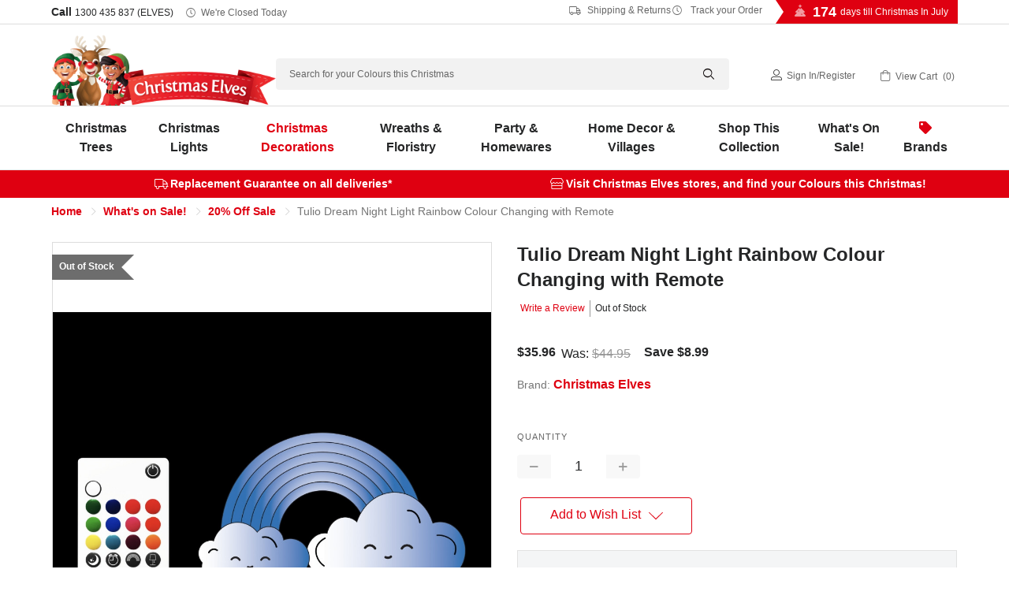

--- FILE ---
content_type: text/html; charset=UTF-8
request_url: https://www.christmaselves.com.au/tulio-dream-night-light-rainbow-colour-changing-with-remote/
body_size: 37672
content:
<!DOCTYPE html>
<html class="no-js" lang="en">
<head>
    <title>Tulio Dream Night Light Rainbow Colour Changing with Remote - Christmas Elves</title>

    <!-- Google Tag Manager -->
    <script>
    (function(w,d,s,l,i){w[l]=w[l]||[];w[l].push({'gtm.start':
    new Date().getTime(),event:'gtm.js'});var f=d.getElementsByTagName(s)[0],
    j=d.createElement(s),dl=l!='dataLayer'?'&l='+l:'';j.async=true;j.src=
    'https://www.googletagmanager.com/gtm.js?id=GTM-MHM2Q4G'+dl;f.parentNode.insertBefore(j,f);
    })(window,document,'script','dataLayer','GTM-MHM2Q4G');
    </script>
    <!-- End Google Tag Manager -->

    <link rel="dns-prefetch preconnect" href="https://cdn11.bigcommerce.com/s-630c7" crossorigin><link rel="dns-prefetch preconnect" href="https://fonts.googleapis.com/" crossorigin><link rel="dns-prefetch preconnect" href="https://fonts.gstatic.com/" crossorigin>
    <meta property="product:price:amount" content="35.96" /><meta property="product:price:currency" content="AUD" /><meta property="og:price:standard_amount" content="44.95" /><meta property="og:url" content="https://www.christmaselves.com.au/tulio-dream-night-light-rainbow-colour-changing-with-remote/" /><meta property="og:site_name" content="Christmas Elves" /><meta name="description" content="Buy this Tulio Dream Night Light Rainbow Colour Changing with Remote, from Christmas Elves."><link rel='canonical' href='https://www.christmaselves.com.au/tulio-dream-night-light-rainbow-colour-changing-with-remote/' /><meta name='platform' content='bigcommerce.stencil' /><meta property="og:type" content="product" />
<meta property="og:title" content="Tulio Dream Night Light Rainbow Colour Changing with Remote" />
<meta property="og:description" content="Buy this Tulio Dream Night Light Rainbow Colour Changing with Remote, from Christmas Elves." />
<meta property="og:image" content="https://cdn11.bigcommerce.com/s-630c7/products/20136/images/26209/TUL1018_TULIO_DREAM_NIGHT_LIGHT_-_RAINBOW_COLOUR_CHANGING_with_REMOTE__50271.1656203233.500.750.jpg?c=2" />
<meta property="fb:admins" content="150926218259919" />
<meta property="pinterest:richpins" content="disabled" />
    
     

    <link href="https://cdn11.bigcommerce.com/s-630c7/product_images/favicon.ico" rel="shortcut icon">
    <meta name="viewport" content="width=device-width, initial-scale=1">

    <script>
        document.documentElement.className = 
            document.documentElement.className.replace('no-js', 'js');
    </script>

    <link data-stencil-stylesheet href="https://cdn11.bigcommerce.com/s-630c7/stencil/a54004d0-9e3e-013e-9dba-7eb8d749cc8b/e/bdf44e00-dfbc-013e-73f2-5a37701c029e/css/theme-a57c0030-9e3e-013e-9dba-7eb8d749cc8b.css" rel="stylesheet" media="screen">



        <link data-stencil-stylesheet href="https://cdn11.bigcommerce.com/s-630c7/stencil/a54004d0-9e3e-013e-9dba-7eb8d749cc8b/e/bdf44e00-dfbc-013e-73f2-5a37701c029e/js/stampede/range.slider/ion.rangeSlider.min.css" rel="stylesheet">


    <!-- Start Tracking Code for analytics_facebook -->

<script>
!function(f,b,e,v,n,t,s){if(f.fbq)return;n=f.fbq=function(){n.callMethod?n.callMethod.apply(n,arguments):n.queue.push(arguments)};if(!f._fbq)f._fbq=n;n.push=n;n.loaded=!0;n.version='2.0';n.queue=[];t=b.createElement(e);t.async=!0;t.src=v;s=b.getElementsByTagName(e)[0];s.parentNode.insertBefore(t,s)}(window,document,'script','https://connect.facebook.net/en_US/fbevents.js');

fbq('set', 'autoConfig', 'false', '326415264205588');
fbq('dataProcessingOptions', ['LDU'], 0, 0);
fbq('init', '326415264205588', {"external_id":"dc6dd9b9-8eb3-407f-b0f9-9ed4f4c8421d"});
fbq('set', 'agent', 'bigcommerce', '326415264205588');

function trackEvents() {
    var pathName = window.location.pathname;

    fbq('track', 'PageView', {}, "");

    // Search events start -- only fire if the shopper lands on the /search.php page
    if (pathName.indexOf('/search.php') === 0 && getUrlParameter('search_query')) {
        fbq('track', 'Search', {
            content_type: 'product_group',
            content_ids: [],
            search_string: getUrlParameter('search_query')
        });
    }
    // Search events end

    // Wishlist events start -- only fire if the shopper attempts to add an item to their wishlist
    if (pathName.indexOf('/wishlist.php') === 0 && getUrlParameter('added_product_id')) {
        fbq('track', 'AddToWishlist', {
            content_type: 'product_group',
            content_ids: []
        });
    }
    // Wishlist events end

    // Lead events start -- only fire if the shopper subscribes to newsletter
    if (pathName.indexOf('/subscribe.php') === 0 && getUrlParameter('result') === 'success') {
        fbq('track', 'Lead', {});
    }
    // Lead events end

    // Registration events start -- only fire if the shopper registers an account
    if (pathName.indexOf('/login.php') === 0 && getUrlParameter('action') === 'account_created') {
        fbq('track', 'CompleteRegistration', {}, "");
    }
    // Registration events end

    

    function getUrlParameter(name) {
        var cleanName = name.replace(/[\[]/, '\[').replace(/[\]]/, '\]');
        var regex = new RegExp('[\?&]' + cleanName + '=([^&#]*)');
        var results = regex.exec(window.location.search);
        return results === null ? '' : decodeURIComponent(results[1].replace(/\+/g, ' '));
    }
}

if (window.addEventListener) {
    window.addEventListener("load", trackEvents, false)
}
</script>
<noscript><img height="1" width="1" style="display:none" alt="null" src="https://www.facebook.com/tr?id=326415264205588&ev=PageView&noscript=1&a=plbigcommerce1.2&eid="/></noscript>

<!-- End Tracking Code for analytics_facebook -->

<!-- Start Tracking Code for analytics_googleanalytics4 -->

<script data-cfasync="false" src="https://cdn11.bigcommerce.com/shared/js/google_analytics4_bodl_subscribers-358423becf5d870b8b603a81de597c10f6bc7699.js" integrity="sha256-gtOfJ3Avc1pEE/hx6SKj/96cca7JvfqllWA9FTQJyfI=" crossorigin="anonymous"></script>
<script data-cfasync="false">
  (function () {
    window.dataLayer = window.dataLayer || [];

    function gtag(){
        dataLayer.push(arguments);
    }

    function initGA4(event) {
         function setupGtag() {
            function configureGtag() {
                gtag('js', new Date());
                gtag('set', 'developer_id.dMjk3Nj', true);
                gtag('config', 'G-TE1C83YR6H');
            }

            var script = document.createElement('script');

            script.src = 'https://www.googletagmanager.com/gtag/js?id=G-TE1C83YR6H';
            script.async = true;
            script.onload = configureGtag;

            document.head.appendChild(script);
        }

        setupGtag();

        if (typeof subscribeOnBodlEvents === 'function') {
            subscribeOnBodlEvents('G-TE1C83YR6H', false);
        }

        window.removeEventListener(event.type, initGA4);
    }

    

    var eventName = document.readyState === 'complete' ? 'consentScriptsLoaded' : 'DOMContentLoaded';
    window.addEventListener(eventName, initGA4, false);
  })()
</script>

<!-- End Tracking Code for analytics_googleanalytics4 -->

<!-- Start Tracking Code for analytics_siteverification -->

<meta name="robots" content="max-image-preview:large" />

<!-- End Tracking Code for analytics_siteverification -->


<script type="text/javascript" src="https://checkout-sdk.bigcommerce.com/v1/loader.js" defer ></script>
<script src="https://www.google.com/recaptcha/api.js" async defer></script>
<script type="text/javascript">
var BCData = {"product_attributes":{"sku":"TUL1018","upc":"884839020398","mpn":"CE20136","gtin":"884839020398","weight":null,"base":true,"image":null,"price":{"with_tax":{"formatted":"$35.96","value":35.96,"currency":"AUD"},"tax_label":"GST","sale_price_with_tax":{"formatted":"$35.96","value":35.96,"currency":"AUD"},"non_sale_price_with_tax":{"formatted":"$44.95","value":44.95,"currency":"AUD"},"rrp_with_tax":{"formatted":"$44.95","value":44.95,"currency":"AUD"},"saved":{"formatted":"$8.99","value":8.99,"currency":"AUD"}},"out_of_stock_behavior":"label_option","out_of_stock_message":"Out of Stock","available_modifier_values":[],"in_stock_attributes":[],"stock":0,"instock":false,"stock_message":"Out of Stock","purchasable":true,"purchasing_message":"The selected product combination is currently unavailable.","call_for_price_message":null}};
</script>

 <script data-cfasync="false" src="https://microapps.bigcommerce.com/bodl-events/1.9.4/index.js" integrity="sha256-Y0tDj1qsyiKBRibKllwV0ZJ1aFlGYaHHGl/oUFoXJ7Y=" nonce="" crossorigin="anonymous"></script>
 <script data-cfasync="false" nonce="">

 (function() {
    function decodeBase64(base64) {
       const text = atob(base64);
       const length = text.length;
       const bytes = new Uint8Array(length);
       for (let i = 0; i < length; i++) {
          bytes[i] = text.charCodeAt(i);
       }
       const decoder = new TextDecoder();
       return decoder.decode(bytes);
    }
    window.bodl = JSON.parse(decodeBase64("[base64]"));
 })()

 </script>

<script nonce="">
(function () {
    var xmlHttp = new XMLHttpRequest();

    xmlHttp.open('POST', 'https://bes.gcp.data.bigcommerce.com/nobot');
    xmlHttp.setRequestHeader('Content-Type', 'application/json');
    xmlHttp.send('{"store_id":"237760","timezone_offset":"11.0","timestamp":"2026-02-01T02:57:20.34649200Z","visit_id":"178b7e0e-c2ba-432b-8ad1-75f2981d1275","channel_id":1}');
})();
</script>

    

    
    
    
    
    
    
    
    <!-- snippet location htmlhead -->

    <style>
/* SALE TILES + URGENCY Works if .ce_sale_banner wrapper is removed */

/* Tiles grid */
.ce_sale_links{
  display:grid !important;
  grid-template-columns: repeat(4, minmax(160px, 1fr));
  gap:12px;
  justify-content:center;
  padding: 8px 12px 12px;
  max-width: 1100px;
  margin: 0 auto;
  align-items: stretch;
}

/* Tile base */
.ce_sale_links .ce_sale_link{
  display:flex;
  flex-direction:column;
  align-items:center;
  justify-content:center;
  text-decoration:none;
  color:#fff !important;
  border-radius: 6px;               /* reduced corners */
  padding: 12px 12px;
  font-weight:900;
  letter-spacing:0.2px;
  box-shadow: 0 5px 14px rgba(0,0,0,0.10);
  border: 1px solid rgba(255,255,255,0.10);
  text-align:center;
  min-height: 74px;
  gap: 6px;
}

/* Line 1 + Line 2 */
.ce_sale_links .ce_sale_link_line1{
  display:flex;
  align-items:center;
  justify-content:center;
  gap:8px;
  font-size:16px;
  font-weight:900;
  text-transform:uppercase;
}

.ce_sale_links .ce_sale_link_line2{
  font-size:12px;
  font-weight:800;
  line-height:1.2;
  opacity:0.95;
  max-width: 30ch;
}

/* Red Tile Gradients */
.ce_sale_links .ce_sale_link_70{ background: linear-gradient(45deg, #7a0000 0%, #cf2b2b 55%, #ff4a4a 100%); }
.ce_sale_links .ce_sale_link_50{ background: linear-gradient(45deg, #840000 0%, #c62828 55%, #ff3d3d 100%); }
.ce_sale_links .ce_sale_link_40{ background: linear-gradient(45deg, #720000 0%, #b71c1c 55%, #ff5252 100%); }
.ce_sale_links .ce_sale_link_20{ background: linear-gradient(45deg, #8b0000 0%, #d32f2f 55%, #ff6b6b 100%); }

/* Icons insert via CSS */
.ce_sale_icon{
  display:inline-flex;
  line-height:1;
  font-family: "Apple Color Emoji","Segoe UI Emoji","Noto Color Emoji",sans-serif;
}
.ce_sale_icon_tag::before{ content: "\1F3F7\FE0F"; } /* 🏷️ */
.ce_sale_icon_clock::before{ content: "\23F0"; }     /* ⏰ */

/* Countdown row (below tiles after JS reorders) */
.ce_sale_cta_row{
  display:flex;
  align-items:center;
  justify-content:center;
  gap:10px;
  padding: 8px 12px 0;
  text-align:center;
}

.ce_sale_countdown_label{
  font-size:13px;
  font-weight:800;
  color:#222;
  display:flex;
  align-items:center;
  gap:8px;
}

.ce_sale_countdown{
  font-variant-numeric: tabular-nums;
  font-weight:900;
  color:#8a1f1f;
  background:#fff7e6;
  border:1px solid #f1d38a;
  border-radius:999px;
  padding:6px 10px;
  min-width:155px;
  text-align:center;
}

/* Terms line */
.ce_sale_terms{
  width:100%;
  text-align:center;
  font-size:12px;
  font-weight:700;
  color:#444;
  padding: 8px 12px 10px;
}

/* Responsive */
@media (max-width: 900px){
  .ce_sale_links{ grid-template-columns: repeat(2, minmax(160px, 1fr)); }
}
@media (max-width: 420px){
  .ce_sale_links{ grid-template-columns: 1fr; }
}
</style>

<script>
/**
 * Christmas Elves — Sale Tiles + Countdown
 * - Works without .ce_sale_banner wrapper
 * - Reorders: image -> tiles -> countdown -> terms
 * - Inserts 2-line tile copy + tag icon
 * - Countdown reads data-sale-end from .ce_sale_cta_row or .ce_sale_links (fallback constant)
 */
(function () {
  const pad2 = (n) => String(n).padStart(2, "0");

  // Fallback if WYSIWYG strips data-sale-end:
  const FALLBACK_SALE_END = "2025-12-31T23:59:59+11:00";

  const TILE_COPY = {
    ce_sale_link_70: { line1: "70% OFF", line2: "WIDE RANGE OF DECOR" },
    ce_sale_link_50: { line1: "50% OFF", line2: "MORE PRODUCTS ADDED DAILY" },
    ce_sale_link_40: { line1: "40% OFF", line2: "SELECT LIGHTING, DECORATIONS, FLORISTRY + MORE" },
    ce_sale_link_20: { line1: "20% OFF", line2: "SELECT TREES, PRE-LIT TREES + LIGHTING" }
  };

  function get_sale_end(root) {
    const withAttr =
      root.querySelector("[data-sale-end]") ||
      root.closest("[data-sale-end]") ||
      null;

    return (withAttr && withAttr.getAttribute("data-sale-end")) || FALLBACK_SALE_END;
  }

  function enhance_tiles(root) {
    const linksEl = root.querySelector(".ce_sale_links");
    if (!linksEl) return;

    linksEl.querySelectorAll("a.ce_sale_link").forEach((a) => {
      if (a.dataset.ceTileEnhanced === "1") return;

      const key = Object.keys(TILE_COPY).find((k) => a.classList.contains(k));
      if (!key) return;

      const copy = TILE_COPY[key];
      a.innerHTML =
        `<div class="ce_sale_link_line1"><span class="ce_sale_icon ce_sale_icon_tag" aria-hidden="true"></span>${copy.line1}</div>` +
        `<div class="ce_sale_link_line2">${copy.line2}</div>`;

      a.dataset.ceTileEnhanced = "1";
    });
  }

  function reorder_sections(root) {
    const linksEl = root.querySelector(".ce_sale_links");
    const ctaRow  = root.querySelector(".ce_sale_cta_row");
    const termsEl = root.querySelector(".ce_sale_terms");
    if (!linksEl) return;

    // Ensure: links -> cta -> terms
    if (ctaRow && linksEl.nextElementSibling !== ctaRow) linksEl.after(ctaRow);
    if (ctaRow && termsEl && ctaRow.nextElementSibling !== termsEl) ctaRow.after(termsEl);
  }

  function start_countdown(root) {
    const countdownEl = root.querySelector(".ce_sale_countdown");
    const labelEl = root.querySelector(".ce_sale_countdown_label");
    if (!countdownEl) return;

    // Ensure clock icon (without relying on emoji in WYSIWYG)
    if (labelEl && !labelEl.querySelector(".ce_sale_icon_clock")) {
      const icon = document.createElement("span");
      icon.className = "ce_sale_icon ce_sale_icon_clock";
      icon.setAttribute("aria-hidden", "true");
      labelEl.prepend(icon);
    }

    const saleEnd = get_sale_end(root);
    const endMs = new Date(saleEnd).getTime();
    if (!Number.isFinite(endMs)) return;

    const render = () => {
      const remaining = endMs - Date.now();
      if (remaining <= 0) {
        countdownEl.textContent = "Sale ended";
        return false;
      }
      const totalSec = Math.floor(remaining / 1000);
      const days = Math.floor(totalSec / 86400);
      const hours = Math.floor((totalSec % 86400) / 3600);
      const minutes = Math.floor((totalSec % 3600) / 60);
      const seconds = totalSec % 60;

      countdownEl.textContent = `${days}d ${pad2(hours)}h ${pad2(minutes)}m ${pad2(seconds)}s`;
      return true;
    };

    if (countdownEl.dataset.ceCountdown === "1") return;
    countdownEl.dataset.ceCountdown = "1";

    render();
    const timer = setInterval(() => { if (!render()) clearInterval(timer); }, 1000);
  }

  function enhance_root_from_links(linksEl) {
    // Best-effort “root”: the nearest common container around the banner HTML
    const root = linksEl.closest(".banner") || linksEl.parentElement || document.body;

    enhance_tiles(root);
    reorder_sections(root);
    start_countdown(root);
  }

  function enhance_all() {
    document.querySelectorAll(".ce_sale_links").forEach(enhance_root_from_links);
  }

  function run() {
    enhance_all();
    setTimeout(enhance_all, 250);
    setTimeout(enhance_all, 1000);

    if ("MutationObserver" in window) {
      const obs = new MutationObserver((mutations) => {
        for (const m of mutations) {
          for (const node of m.addedNodes || []) {
            if (!(node instanceof HTMLElement)) continue;
            if (node.matches?.(".ce_sale_links")) enhance_root_from_links(node);
            node.querySelectorAll?.(".ce_sale_links").forEach(enhance_root_from_links);
          }
        }
      });
      obs.observe(document.documentElement, { childList: true, subtree: true });
      setTimeout(() => obs.disconnect(), 15000);
    }
  }

  if (document.readyState === "loading") {
    document.addEventListener("DOMContentLoaded", run);
  } else {
    run();
  }
})();
</script>




</head>
<body>

    <!-- Google Tag Manager (noscript) -->
    <noscript>
        <iframe src="https://www.googletagmanager.com/ns.html?id=GTM-MHM2Q4G"
        height="0" width="0" style="display:none;visibility:hidden"></iframe>
    </noscript>
    <!-- End Google Tag Manager (noscript) -->


    <!-- snippet location header -->
    <svg data-src="https://cdn11.bigcommerce.com/s-630c7/stencil/a54004d0-9e3e-013e-9dba-7eb8d749cc8b/e/bdf44e00-dfbc-013e-73f2-5a37701c029e/img/icon-sprite.svg" class="icons-svg-sprite"></svg>


    <header class="header" role="banner">
<style>
    /* Styling for .util-links to match "Click for Store Hours" */
    .util-links {
        display: inline-flex;
        align-items: center;
        gap: 15px; /* Space between the links */
    }

    /* Apply softer styling for each link */
    .util-links a {
        font-size: 12px; /* Match size of "Click for Store Hours" */
        text-decoration: none;
        color: #666; /* Subtle grey instead of bright red */
        font-weight: normal;
        display: inline-flex;
        align-items: center;
    }

    /* Icon styling to match text colour and size */
    .util-links i {
        font-size: 12px; /* Match icon size to text */
        margin-right: 5px; /* Space between icon and text */
        color: #666; /* Subtle grey for icon as well */
    }

    /* Hover effect for subtle emphasis */
    .util-links a:hover,
    .util-links a:focus {
        color: #333; /* Darker grey on hover for a soft contrast */
        text-decoration: underline; /* Underline on hover like other links */
    }

    /* Responsive adjustment for smaller screens */
    @media (max-width: 768px) {
        .util-links {
            gap: 10px;
        }
        
        .util-links a {
            font-size: rem(10px);
        }
    }
    /* Style for phone number link to match other header links */
    .phone-num {
        font-size: 12px;
        text-decoration: none;
        color: #666; /* Subtle grey */
        font-weight: normal;
    }

    .phone-num:hover {
        color: #333; /* Darker grey on hover */
        text-decoration: underline;
    }
</style>



  <div class="directions">
    <div class="container">
      <p><i class="icon-directions"></i> <a href="https://www.christmaselves.com.au/contact-us/#preston">Directions to Preston Store</a> | <a href="https://www.christmaselves.com.au/contact-us/#ferntree">Ferntree Gully Store</a></p>
    </div>
  </div>
  <div class="TopMenu">
    <div class="container">
      <h5>Call <a class="phone-num" href="tel:1300435837">1300 435 837 (ELVES)</a>
          <i class="icon-clock"></i>
          <a href="https://www.christmaselves.com.au/store-open-hours/" class="today-hours">Click for Store Hours</a>
      </h5>
    
    <div class="util-links">
        <a href="https://www.christmaselves.com.au/shipping-returns/"><i class="icon-truck"></i>&nbsp;Shipping &amp; Returns</a> 
        <a href="https://www.christmaselves.com.au/track-order/"><i class="icon-clock"></i>&nbsp;Track your Order</a>
    </div>

    
     <div class="countdown">
          
                
                <script>
                    var target_year = '2026';
                    var target_month = "7";
                    var target_day = "25";
                    var final_greeting = "<strong>Merry Christmas In July!</strong>";
                    var last_day_greeting = "<strong>Tomorrow</strong> is Christmas In July!";
                    var days_till_greeting = "days till Christmas In July";
                </script>
                
            
          
          <h4 id="v2-xmas-countdown"></h4>
      </div>
    </div>
  </div>
  <div class="header-inner">
    <div class="container">
      <a href="#" class="mobileMenu-toggle" data-mobile-menu-toggle="menu">
          <span class="mobileMenu-toggleIcon">Toggle menu</span>
      </a>
          <div class="header-logo header-logo--left">
              <a href="https://www.christmaselves.com.au/">
            
                <img class="header-logo-image-unknown-size lazyload" data-src="https://cdn11.bigcommerce.com/s-630c7/images/stencil/original/ce_logo_website_original_1619853116__34190.original_1624601092.original.png" alt="Christmas Elves" title="Christmas Elves" width="772" height="244">
            
</a>
          </div>

      <div id="quickSearch">
          <!-- snippet location forms_search -->
    <form class="form" action="/search.php">
        <fieldset class="form-fieldset">
            <div class="form-field">
                <label class="is-srOnly" for="search_query">Search</label>
                <input class="form-input" data-search-quick name="search_query" id="search_query" data-error-message="Search field cannot be empty." placeholder="Search for your Colours this Christmas" autocomplete="off">
                <i class="icon-search"></i>
            </div>
        </fieldset>
    </form>
    <section class="quickSearchResults qsr" data-bind="html: results"></section>
          <script>    
   var popular_searches = [
   	'<a href="https://www.christmaselves.com.au/search.php?search_query=snow%20spray&section=product">Snow Spray</a>',
   	'<a href="https://www.christmaselves.com.au/christmas-trees?search_query=prelit&sort=featured&min_price=120&max_price=500">Prelit Christmas Trees</a>',
   	'<a href="https://www.christmaselves.com.au/brands/connectable-ready-lights.html">Connectable Christmas Lights</a>',
   	'<a href="https://www.christmaselves.com.au/christmas-elves/">Christmas Elves</a>',
   	'<a href="https://www.christmaselves.com.au/brands/Katherines-Collection.html?search_query=claus&section=product">Lifesize Santa Claus and Mrs Claus</a>'
    ];
</script>
      </div>
      <nav class="navUser">
    
    <ul class="navUser-section navUser-section--alt">       
        
        <li class="navUser-item navUser-item--account">
            <i class="icon-user"></I>
                
                    <a class="navUser-action" href="/login.php">Sign in</a><span class="navUser-or">/</span><a class="navUser-action" href="/login.php?action=create_account">Register</a>
                
        </li>
        <li class="navUser-item navUser-item--cart">
            <a
                class="navUser-action"
                data-cart-preview
                data-dropdown="cart-preview-dropdown"
                data-options="align:right"
                href="/cart.php">
                <i class="icon-cart"></i>
                <span class="navUser-item-cartLabel">View Cart</span> 
                    <span class="countPill cart-quantity"></span>                
            </a>

            <div class="dropdown-menu" id="cart-preview-dropdown" data-dropdown-content aria-hidden="true"></div>
        </li>
    </ul>

</nav>
        

      <div data-content-region="header_bottom"></div>
      
        
    </div>
  </div>
    

  <div class="navPages-container" id="menu" data-menu>
    <div class="container">
      
      <nav class="navPages">
    <ul class="navPages-list">
               
    
            <li class="navPages-item menu-categoryId-549">
                <a class="navPages-action has-subMenu" href="https://www.christmaselves.com.au/christmas-trees/" data-collapsible="navPages-549">
    Christmas Trees<i class="icon navPages-action-moreIcon" aria-hidden="true"><svg><use xlink:href="#icon-chevron-down" /></svg></i>
</a>
<div class="navPage-subMenu" id="navPages-549" aria-hidden="true" tabindex="-1">
    <h3 class="submenu-heading">Christmas Trees</h3>
    <div class="parent-category-desc"></div>
    
    <ul class="navPage-subMenu-list subMenu-549">
        <!--li class="navPage-subMenu-item">
            <a class="navPage-subMenu-action navPages-action" href="https://www.christmaselves.com.au/christmas-trees/">All Christmas Trees</a>
        </li> -->
        
        
            <li class="navPage-subMenu-item">
                    <a class="navPage-subMenu-action navPages-action" href="https://www.christmaselves.com.au/green-christmas-trees/">
                        <div class="img-container">
                            <img class="lazyload" data-src="https://cdn11.bigcommerce.com/s-630c7/images/stencil/original/m/ce_artificialtrees_150px__70649.original.jpg" alt="Artificial Christmas Trees" />
                        </div>
                        Artificial Christmas Trees
                    </a>
            </li>
            <li class="navPage-subMenu-item">
                    <a class="navPage-subMenu-action navPages-action" href="https://www.christmaselves.com.au/prelit-christmas-trees/">
                        <div class="img-container">
                            <img class="lazyload" data-src="https://cdn11.bigcommerce.com/s-630c7/images/stencil/original/y/ce_prelittrees_150px__33897.original.jpg" alt="Prelit Christmas Trees" />
                        </div>
                        Prelit Christmas Trees
                    </a>
            </li>
            <li class="navPage-subMenu-item">
                    <a class="navPage-subMenu-action navPages-action" href="https://www.christmaselves.com.au/fibre-optic-christmas-trees/">
                        <div class="img-container">
                            <img class="lazyload" data-src="https://cdn11.bigcommerce.com/s-630c7/images/stencil/original/t/ce_fibre_optic_trees_150px__13126.original.jpg" alt="Fibre Optic Christmas Trees" />
                        </div>
                        Fibre Optic Christmas Trees
                    </a>
            </li>
            <li class="navPage-subMenu-item">
                    <a class="navPage-subMenu-action navPages-action" href="https://www.christmaselves.com.au/snow-covered-christmas-trees/">
                        <div class="img-container">
                            <img class="lazyload" data-src="https://cdn11.bigcommerce.com/s-630c7/images/stencil/original/m/ce_snowcoveredtrees_150px__97498.original.jpg" alt="Snow Covered Christmas Trees" />
                        </div>
                        Snow Covered Christmas Trees
                    </a>
            </li>
            <li class="navPage-subMenu-item">
                    <a class="navPage-subMenu-action navPages-action" href="https://www.christmaselves.com.au/colour-christmas-trees/">
                        <div class="img-container">
                            <img class="lazyload" data-src="https://cdn11.bigcommerce.com/s-630c7/images/stencil/original/c/ce_colourtrees_150px__85893.original.jpg" alt="Coloured Christmas Trees" />
                        </div>
                        Coloured Christmas Trees
                    </a>
            </li>
            <li class="navPage-subMenu-item">
                    <a class="navPage-subMenu-action navPages-action" href="https://www.christmaselves.com.au/table-top-christmas-trees/">
                        <div class="img-container">
                            <img class="lazyload" data-src="https://cdn11.bigcommerce.com/s-630c7/images/stencil/original/n/ce_tabletoptrees_150px__60408.original.jpg" alt="Table Top Christmas Trees" />
                        </div>
                        Table Top Christmas Trees
                    </a>
            </li>
            <li class="navPage-subMenu-item">
                    <a class="navPage-subMenu-action navPages-action" href="https://www.christmaselves.com.au/tree-skirts/">
                        <div class="img-container">
                            <img class="lazyload" data-src="https://cdn11.bigcommerce.com/s-630c7/images/stencil/original/n/ce_treeskirts_150px__83891.original.jpg" alt="Christmas Tree Skirts" />
                        </div>
                        Christmas Tree Skirts
                    </a>
            </li>
            <li class="navPage-subMenu-item">
                    <a class="navPage-subMenu-action navPages-action" href="https://www.christmaselves.com.au/christmas-tree-toppers/">
                        <div class="img-container">
                            <img class="lazyload" data-src="https://cdn11.bigcommerce.com/s-630c7/images/stencil/original/y/ce_treetoppers_150px__08607.original.jpg" alt="Christmas Tree Toppers" />
                        </div>
                        Christmas Tree Toppers
                    </a>
            </li>
            <li class="navPage-subMenu-item">
                    <a class="navPage-subMenu-action navPages-action has-subMenu"
                       href="https://www.christmaselves.com.au/christmas-tree-accessories/"
                       data-collapsible="navPages-550"
                       data-collapsible-disabled-breakpoint="medium"
                       data-collapsible-disabled-state="open"
                       data-collapsible-enabled-state="closed"
                       aria-expanded="false">
                        <div class="img-container">
                            <img class="lazyload" data-src="https://cdn11.bigcommerce.com/s-630c7/images/stencil/original/y/ce_treeaccessories_150px__00990.original.jpg" alt="Christmas Tree Accessories" />
                        </div>
                        Christmas Tree Accessories<i class="icon navPages-action-moreIcon" aria-hidden="true"><svg><use xlink:href="#icon-chevron-down" /></svg></i>
                    </a>
                    <ul class="navPage-childList" id="navPages-550">
                            <li class="navPage-childList-item">
                                <a class="navPage-childList-action navPages-action" href="https://www.christmaselves.com.au/christmas-tree-sizes/">Christmas Tree Sizes</a>
                            </li>
                    </ul>
            </li>


    </ul>
    
        <p class="link"><a href="https://www.christmaselves.com.au/christmas-trees/">Browse All Christmas Trees <i class="icon-chevron-right"></i></a></p>

</div>


<script>
    document.addEventListener("DOMContentLoaded", function() {
        // Add 'has-children' class to .navPage-subMenu-list if it contains an element with 'navPage-childList-action activePage'
        const subMenuLists = document.querySelectorAll('.navPage-subMenu-list');
        subMenuLists.forEach(function(subMenuList) {
            if (subMenuList.querySelector('.navPage-childList')) {
                subMenuList.classList.add('has-children');
            }
        });
    
        // Select the specific <a> element with the class 'navPage-childList-action activePage'
        const specificLinks = document.querySelectorAll('a.navPage-childList-action.activePage');
    
        // Check if the specific <a> element exists
        if (specificLinks.length) {
            specificLinks.forEach(function(specificLink) {
                // Find the closest parent <li> that contains both the <a> and the <ul>
                const parentLi = specificLink.closest('li.navPage-subMenu-item'); // Closest <li> parent
                
                // Find the <a> that is the sibling of <ul> within the same <li>
                const previousLink = parentLi.querySelector('a.navPage-subMenu-action');
    
                // If the sibling <a> tag exists, log and add the 'child-open' class to it
                if (previousLink) {
                    console.log('Adding "child-open" class to:', previousLink); // Log the sibling link
                    previousLink.classList.add('child-open');
                } else {
                    console.log('No sibling <a> found.'); // Log if no sibling link exists
                }
            });
        }
    });
</script>


            </li>
            <li class="navPages-item menu-categoryId-558">
                <a class="navPages-action has-subMenu" href="https://www.christmaselves.com.au/christmas-lights/" data-collapsible="navPages-558">
    Christmas Lights<i class="icon navPages-action-moreIcon" aria-hidden="true"><svg><use xlink:href="#icon-chevron-down" /></svg></i>
</a>
<div class="navPage-subMenu" id="navPages-558" aria-hidden="true" tabindex="-1">
    <h3 class="submenu-heading">Christmas Lights</h3>
    <div class="parent-category-desc"></div>
    
    <ul class="navPage-subMenu-list subMenu-558">
        <!--li class="navPage-subMenu-item">
            <a class="navPage-subMenu-action navPages-action" href="https://www.christmaselves.com.au/christmas-lights/">All Christmas Lights</a>
        </li> -->
        
        
            <li class="navPage-subMenu-item">
                    <a class="navPage-subMenu-action navPages-action" href="https://www.christmaselves.com.au/fairy-lights/">
                        <div class="img-container">
                            <img class="lazyload" data-src="https://cdn11.bigcommerce.com/s-630c7/images/stencil/original/u/ce_fairylights_150px__60102.original.jpg" alt="Fairy Lights" />
                        </div>
                        Fairy Lights
                    </a>
            </li>
            <li class="navPage-subMenu-item">
                    <a class="navPage-subMenu-action navPages-action" href="https://www.christmaselves.com.au/icicle-lights/">
                        <div class="img-container">
                            <img class="lazyload" data-src="https://cdn11.bigcommerce.com/s-630c7/images/stencil/original/q/ce_iciclelights_150px__65873.original.jpg" alt="Icicle Lights" />
                        </div>
                        Icicle Lights
                    </a>
            </li>
            <li class="navPage-subMenu-item">
                    <a class="navPage-subMenu-action navPages-action" href="https://www.christmaselves.com.au/christmas-infinity-lights-lasers-projectors/">
                        <div class="img-container">
                            <img class="lazyload" data-src="https://cdn11.bigcommerce.com/s-630c7/images/stencil/original/b/ce_infinitylights_150px__80238.original.jpg" alt="Infinity Christmas Lights" />
                        </div>
                        Infinity Christmas Lights
                    </a>
            </li>
            <li class="navPage-subMenu-item">
                    <a class="navPage-subMenu-action navPages-action" href="https://www.christmaselves.com.au/christmas-rope-lights-displays/">
                        <div class="img-container">
                            <img class="lazyload" data-src="https://cdn11.bigcommerce.com/s-630c7/images/stencil/original/u/ce_ropelightsdisplays_150px__85597.original.jpg" alt="Christmas Rope Lights + Displays" />
                        </div>
                        Christmas Rope Lights + Displays
                    </a>
            </li>
            <li class="navPage-subMenu-item">
                    <a class="navPage-subMenu-action navPages-action" href="https://www.christmaselves.com.au/battery-operated-lights/">
                        <div class="img-container">
                            <img class="lazyload" data-src="https://cdn11.bigcommerce.com/s-630c7/images/stencil/original/e/ce_batterylights_150px__32068.original.jpg" alt="Battery Operated Lights" />
                        </div>
                        Battery Operated Lights
                    </a>
            </li>
            <li class="navPage-subMenu-item">
                    <a class="navPage-subMenu-action navPages-action" href="https://www.christmaselves.com.au/acrylic-figurines/">
                        <div class="img-container">
                            <img class="lazyload" data-src="https://cdn11.bigcommerce.com/s-630c7/images/stencil/original/e/ce_acrylicfigurines_150px__58711.original.jpg" alt="Acrylic Christmas Figurines" />
                        </div>
                        Acrylic Christmas Figurines
                    </a>
            </li>
            <li class="navPage-subMenu-item">
                    <a class="navPage-subMenu-action navPages-action has-subMenu"
                       href="https://www.christmaselves.com.au/curtain-lights/"
                       data-collapsible="navPages-600"
                       data-collapsible-disabled-breakpoint="medium"
                       data-collapsible-disabled-state="open"
                       data-collapsible-enabled-state="closed"
                       aria-expanded="false">
                        <div class="img-container">
                            <img class="lazyload" data-src="https://cdn11.bigcommerce.com/s-630c7/images/stencil/original/p/ce_curtainwaterfalllights_150px__39161.original.jpg" alt="Curtain + Waterfall Lights" />
                        </div>
                        Curtain + Waterfall Lights<i class="icon navPages-action-moreIcon" aria-hidden="true"><svg><use xlink:href="#icon-chevron-down" /></svg></i>
                    </a>
                    <ul class="navPage-childList" id="navPages-600">
                            <li class="navPage-childList-item">
                                <a class="navPage-childList-action navPages-action" href="https://www.christmaselves.com.au/waterfall-lights/">Waterfall Lights</a>
                            </li>
                    </ul>
            </li>
            <li class="navPage-subMenu-item">
                    <a class="navPage-subMenu-action navPages-action" href="https://www.christmaselves.com.au/net-lights-and-curtain-lights/">
                        <div class="img-container">
                            <img class="lazyload" data-src="https://cdn11.bigcommerce.com/s-630c7/images/stencil/original/w/ce_netlights_150px__68854.original.jpg" alt="Net Lights" />
                        </div>
                        Net Lights
                    </a>
            </li>
            <li class="navPage-subMenu-item">
                    <a class="navPage-subMenu-action navPages-action" href="https://www.christmaselves.com.au/solar-powered-lights/">
                        <div class="img-container">
                            <img class="lazyload" data-src="https://cdn11.bigcommerce.com/s-630c7/images/stencil/original/s/ce_solarpoweredlights_150px__71727.original.jpg" alt="Solar Powered Lights" />
                        </div>
                        Solar Powered Lights
                    </a>
            </li>
            <li class="navPage-subMenu-item">
                    <a class="navPage-subMenu-action navPages-action" href="https://www.christmaselves.com.au/copper-wire-led-lights/">
                        <div class="img-container">
                            <img class="lazyload" data-src="https://cdn11.bigcommerce.com/s-630c7/images/stencil/original/b/ce_copperwirelights_150px__93662.original.jpg" alt="Copper Wire Fairy Lights" />
                        </div>
                        Copper Wire Fairy Lights
                    </a>
            </li>
            <li class="navPage-subMenu-item">
                    <a class="navPage-subMenu-action navPages-action" href="https://www.christmaselves.com.au/lighting-accessories/">
                        <div class="img-container">
                            <img class="lazyload" data-src="https://cdn11.bigcommerce.com/s-630c7/images/stencil/original/d/ce_lightingaccess_150px__99490.original.jpg" alt="Lighting Accessories" />
                        </div>
                        Lighting Accessories
                    </a>
            </li>


    </ul>
    
        <p class="link"><a href="https://www.christmaselves.com.au/christmas-lights/">Browse All Christmas Lights <i class="icon-chevron-right"></i></a></p>

</div>


<script>
    document.addEventListener("DOMContentLoaded", function() {
        // Add 'has-children' class to .navPage-subMenu-list if it contains an element with 'navPage-childList-action activePage'
        const subMenuLists = document.querySelectorAll('.navPage-subMenu-list');
        subMenuLists.forEach(function(subMenuList) {
            if (subMenuList.querySelector('.navPage-childList')) {
                subMenuList.classList.add('has-children');
            }
        });
    
        // Select the specific <a> element with the class 'navPage-childList-action activePage'
        const specificLinks = document.querySelectorAll('a.navPage-childList-action.activePage');
    
        // Check if the specific <a> element exists
        if (specificLinks.length) {
            specificLinks.forEach(function(specificLink) {
                // Find the closest parent <li> that contains both the <a> and the <ul>
                const parentLi = specificLink.closest('li.navPage-subMenu-item'); // Closest <li> parent
                
                // Find the <a> that is the sibling of <ul> within the same <li>
                const previousLink = parentLi.querySelector('a.navPage-subMenu-action');
    
                // If the sibling <a> tag exists, log and add the 'child-open' class to it
                if (previousLink) {
                    console.log('Adding "child-open" class to:', previousLink); // Log the sibling link
                    previousLink.classList.add('child-open');
                } else {
                    console.log('No sibling <a> found.'); // Log if no sibling link exists
                }
            });
        }
    });
</script>


            </li>
            <li class="navPages-item menu-categoryId-16">
                <a class="navPages-action has-subMenu activePage" href="https://www.christmaselves.com.au/hanging-christmas-decorations/" data-collapsible="navPages-16">
    Christmas Decorations<i class="icon navPages-action-moreIcon" aria-hidden="true"><svg><use xlink:href="#icon-chevron-down" /></svg></i>
</a>
<div class="navPage-subMenu" id="navPages-16" aria-hidden="true" tabindex="-1">
    <h3 class="submenu-heading">Christmas Decorations</h3>
    <div class="parent-category-desc"></div>
    
    <ul class="navPage-subMenu-list subMenu-16">
        <!--li class="navPage-subMenu-item">
            <a class="navPage-subMenu-action navPages-action" href="https://www.christmaselves.com.au/hanging-christmas-decorations/">All Christmas Decorations</a>
        </li> -->
        
        
            <li class="navPage-subMenu-item">
                    <a class="navPage-subMenu-action navPages-action" href="https://www.christmaselves.com.au/baubles/">
                        <div class="img-container">
                            <img class="lazyload" data-src="https://cdn11.bigcommerce.com/s-630c7/images/stencil/original/i/ce_hangingbaubles_150px__49159.original.jpg" alt="Hanging Christmas Baubles" />
                        </div>
                        Hanging Christmas Baubles
                    </a>
            </li>
            <li class="navPage-subMenu-item">
                    <a class="navPage-subMenu-action navPages-action" href="https://www.christmaselves.com.au/hanging-ornaments/">
                        <div class="img-container">
                            <img class="lazyload" data-src="https://cdn11.bigcommerce.com/s-630c7/images/stencil/original/s/ce_hangingornaments_150px__40427.original.jpg" alt="Hanging Christmas Ornaments" />
                        </div>
                        Hanging Christmas Ornaments
                    </a>
            </li>
            <li class="navPage-subMenu-item">
                    <a class="navPage-subMenu-action navPages-action" href="https://www.christmaselves.com.au/glass-ornaments/">
                        <div class="img-container">
                            <img class="lazyload" data-src="https://cdn11.bigcommerce.com/s-630c7/images/stencil/original/e/ce_glassornaments_150px__66222.original.jpg" alt="Glass Ornaments" />
                        </div>
                        Glass Ornaments
                    </a>
            </li>
            <li class="navPage-subMenu-item">
                    <a class="navPage-subMenu-action navPages-action" href="https://www.christmaselves.com.au/tinsel-foil-decorations/">
                        <div class="img-container">
                            <img class="lazyload" data-src="https://cdn11.bigcommerce.com/s-630c7/images/stencil/original/x/ce_tinselfoil_150px__58437.original.jpg" alt="Tinsel + Foil Decorations" />
                        </div>
                        Tinsel + Foil Decorations
                    </a>
            </li>
            <li class="navPage-subMenu-item">
                    <a class="navPage-subMenu-action navPages-action" href="https://www.christmaselves.com.au/australian-christmas/">
                        <div class="img-container">
                            <img class="lazyload" data-src="https://cdn11.bigcommerce.com/s-630c7/images/stencil/original/d/ce_austdecorations_150px__09643.original.jpg" alt="Australian Decorations" />
                        </div>
                        Australian Decorations
                    </a>
            </li>
            <li class="navPage-subMenu-item">
                    <a class="navPage-subMenu-action navPages-action" href="https://www.christmaselves.com.au/table-top-decorations/">
                        <div class="img-container">
                            <img class="lazyload" data-src="https://cdn11.bigcommerce.com/s-630c7/images/stencil/original/r/ce_tabletopdecorations_150px__41226.original.jpg" alt="Table Top Decorations" />
                        </div>
                        Table Top Decorations
                    </a>
            </li>
            <li class="navPage-subMenu-item">
                    <a class="navPage-subMenu-action navPages-action has-subMenu"
                       href="https://www.christmaselves.com.au/wall-signs-plaques/"
                       data-collapsible="navPages-117"
                       data-collapsible-disabled-breakpoint="medium"
                       data-collapsible-disabled-state="open"
                       data-collapsible-enabled-state="closed"
                       aria-expanded="false">
                        <div class="img-container">
                            <img class="lazyload" data-src="https://cdn11.bigcommerce.com/s-630c7/images/stencil/original/x/ce_signsplaquesdecor_150px__86311.original.jpg" alt="Wall Signs + Plaques" />
                        </div>
                        Wall Signs + Plaques<i class="icon navPages-action-moreIcon" aria-hidden="true"><svg><use xlink:href="#icon-chevron-down" /></svg></i>
                    </a>
                    <ul class="navPage-childList" id="navPages-117">
                            <li class="navPage-childList-item">
                                <a class="navPage-childList-action navPages-action" href="https://www.christmaselves.com.au/room-decor/">Room Decor</a>
                            </li>
                    </ul>
            </li>
            <li class="navPage-subMenu-item">
                    <a class="navPage-subMenu-action navPages-action" href="https://www.christmaselves.com.au/pets-christmas/">
                        <div class="img-container">
                            <img class="lazyload" data-src="https://cdn11.bigcommerce.com/s-630c7/images/stencil/original/j/ce_petschristmas_150px__56212.original.jpg" alt="Pets Christmas" />
                        </div>
                        Pets Christmas
                    </a>
            </li>
            <li class="navPage-subMenu-item">
                    <a class="navPage-subMenu-action navPages-action" href="https://www.christmaselves.com.au/owls-birds-butterflies/">
                        <div class="img-container">
                            <img class="lazyload" data-src="https://cdn11.bigcommerce.com/s-630c7/images/stencil/original/q/ce_birdsbutterflies_150px__50328.original.jpg" alt="Owls, Birds + Butterflies" />
                        </div>
                        Owls, Birds + Butterflies
                    </a>
            </li>
            <li class="navPage-subMenu-item">
                    <a class="navPage-subMenu-action navPages-action" href="https://www.christmaselves.com.au/christmas-sleigh/">
                        <div class="img-container">
                            <img class="lazyload" data-src="https://cdn11.bigcommerce.com/s-630c7/images/stencil/original/x/ce_christmassleigh_150px__95297.original.jpg" alt="Christmas Sleigh" />
                        </div>
                        Christmas Sleigh
                    </a>
            </li>
            <li class="navPage-subMenu-item">
                    <a class="navPage-subMenu-action navPages-action activePage" href="https://www.christmaselves.com.au/babys-first-christmas/">
                        <div class="img-container">
                            <img class="lazyload" data-src="https://cdn11.bigcommerce.com/s-630c7/images/stencil/original/b/ce_babysfirstchris_150px__04837.original.jpg" alt="Baby&#x27;s First Christmas" />
                        </div>
                        Baby&#x27;s First Christmas
                    </a>
            </li>
            <li class="navPage-subMenu-item">
                    <a class="navPage-subMenu-action navPages-action" href="https://www.christmaselves.com.au/gingerbread-candy-christmas/">
                        <div class="img-container">
                            <img class="lazyload" data-src="https://cdn11.bigcommerce.com/s-630c7/images/stencil/original/k/ce_gingerbreadcandy_150px__70863.original.jpg" alt="Gingerbread Candy Christmas" />
                        </div>
                        Gingerbread Candy Christmas
                    </a>
            </li>
            <li class="navPage-subMenu-item">
                    <a class="navPage-subMenu-action navPages-action" href="https://www.christmaselves.com.au/halloween-decorations/">
                        <div class="img-container">
                            <img class="lazyload" data-src="https://cdn11.bigcommerce.com/s-630c7/images/stencil/original/t/halloween-decoration-menu-tile__62566.original.jpg" alt="Halloween Decorations" />
                        </div>
                        Halloween Decorations
                    </a>
            </li>
            <li class="navPage-subMenu-item">
                    <a class="navPage-subMenu-action navPages-action" href="https://www.christmaselves.com.au/easter-decorations/">
                        <div class="img-container">
                            <img class="lazyload" data-src="https://cdn11.bigcommerce.com/s-630c7/images/stencil/original/q/easter-decorations-menu-tile__63919.original.jpg" alt="Easter Decorations" />
                        </div>
                        Easter Decorations
                    </a>
            </li>


    </ul>
    
        <p class="link"><a href="https://www.christmaselves.com.au/hanging-christmas-decorations/">Browse All Christmas Decorations <i class="icon-chevron-right"></i></a></p>

</div>


<script>
    document.addEventListener("DOMContentLoaded", function() {
        // Add 'has-children' class to .navPage-subMenu-list if it contains an element with 'navPage-childList-action activePage'
        const subMenuLists = document.querySelectorAll('.navPage-subMenu-list');
        subMenuLists.forEach(function(subMenuList) {
            if (subMenuList.querySelector('.navPage-childList')) {
                subMenuList.classList.add('has-children');
            }
        });
    
        // Select the specific <a> element with the class 'navPage-childList-action activePage'
        const specificLinks = document.querySelectorAll('a.navPage-childList-action.activePage');
    
        // Check if the specific <a> element exists
        if (specificLinks.length) {
            specificLinks.forEach(function(specificLink) {
                // Find the closest parent <li> that contains both the <a> and the <ul>
                const parentLi = specificLink.closest('li.navPage-subMenu-item'); // Closest <li> parent
                
                // Find the <a> that is the sibling of <ul> within the same <li>
                const previousLink = parentLi.querySelector('a.navPage-subMenu-action');
    
                // If the sibling <a> tag exists, log and add the 'child-open' class to it
                if (previousLink) {
                    console.log('Adding "child-open" class to:', previousLink); // Log the sibling link
                    previousLink.classList.add('child-open');
                } else {
                    console.log('No sibling <a> found.'); // Log if no sibling link exists
                }
            });
        }
    });
</script>


            </li>
            <li class="navPages-item menu-categoryId-586">
                <a class="navPages-action has-subMenu" href="https://www.christmaselves.com.au/wreaths-floristry/" data-collapsible="navPages-586">
    Wreaths &amp; Floristry<i class="icon navPages-action-moreIcon" aria-hidden="true"><svg><use xlink:href="#icon-chevron-down" /></svg></i>
</a>
<div class="navPage-subMenu" id="navPages-586" aria-hidden="true" tabindex="-1">
    <h3 class="submenu-heading">Wreaths &amp; Floristry</h3>
    <div class="parent-category-desc"></div>
    
    <ul class="navPage-subMenu-list subMenu-586">
        <!--li class="navPage-subMenu-item">
            <a class="navPage-subMenu-action navPages-action" href="https://www.christmaselves.com.au/wreaths-floristry/">All Wreaths &amp; Floristry</a>
        </li> -->
        
        
            <li class="navPage-subMenu-item">
                    <a class="navPage-subMenu-action navPages-action" href="https://www.christmaselves.com.au/wreaths/">
                        <div class="img-container">
                            <img class="lazyload" data-src="https://cdn11.bigcommerce.com/s-630c7/images/stencil/original/a/ce_christmaswreaths_150px__22614.original.jpg" alt="Christmas Wreaths" />
                        </div>
                        Christmas Wreaths
                    </a>
            </li>
            <li class="navPage-subMenu-item">
                    <a class="navPage-subMenu-action navPages-action" href="https://www.christmaselves.com.au/floristry/">
                        <div class="img-container">
                            <img class="lazyload" data-src="https://cdn11.bigcommerce.com/s-630c7/images/stencil/original/z/ce_floristrysprays_150px__70601.original.jpg" alt="Floristry + Sprays" />
                        </div>
                        Floristry + Sprays
                    </a>
            </li>
            <li class="navPage-subMenu-item">
                    <a class="navPage-subMenu-action navPages-action" href="https://www.christmaselves.com.au/australian-flora-and-fauna/">
                        <div class="img-container">
                            <img class="lazyload" data-src="https://cdn11.bigcommerce.com/s-630c7/images/stencil/original/b/ce_ausflorafauna_150px__13929.original.jpg" alt="Australian Flora and Fauna" />
                        </div>
                        Australian Flora and Fauna
                    </a>
            </li>
            <li class="navPage-subMenu-item">
                    <a class="navPage-subMenu-action navPages-action" href="https://www.christmaselves.com.au/poinsettia-decorations/">
                        <div class="img-container">
                            <img class="lazyload" data-src="https://cdn11.bigcommerce.com/s-630c7/images/stencil/original/g/ce_poinsettiadecorations_150px__23013.original.jpg" alt="Poinsettia Decorations" />
                        </div>
                        Poinsettia Decorations
                    </a>
            </li>
            <li class="navPage-subMenu-item">
                    <a class="navPage-subMenu-action navPages-action" href="https://www.christmaselves.com.au/christmas-ribbon-bows/">
                        <div class="img-container">
                            <img class="lazyload" data-src="https://cdn11.bigcommerce.com/s-630c7/images/stencil/original/h/ce_ribbonbows_150px__33498.original.jpg" alt="Christmas Ribbon &amp; Bows" />
                        </div>
                        Christmas Ribbon &amp; Bows
                    </a>
            </li>
            <li class="navPage-subMenu-item">
                    <a class="navPage-subMenu-action navPages-action" href="https://www.christmaselves.com.au/festive-sprays/">
                        <div class="img-container">
                            <img class="lazyload" data-src="https://cdn11.bigcommerce.com/s-630c7/images/stencil/original/s/ce_festivesprays_150px__10415.original.jpg" alt="Festive Sprays" />
                        </div>
                        Festive Sprays
                    </a>
            </li>
            <li class="navPage-subMenu-item">
                    <a class="navPage-subMenu-action navPages-action" href="https://www.christmaselves.com.au/swags/">
                        <div class="img-container">
                            <img class="lazyload" data-src="https://cdn11.bigcommerce.com/s-630c7/images/stencil/original/t/ce_christmasswags_cream_150px__22096.original.jpg" alt="Christmas Swags" />
                        </div>
                        Christmas Swags
                    </a>
            </li>
            <li class="navPage-subMenu-item">
                    <a class="navPage-subMenu-action navPages-action has-subMenu"
                       href="https://www.christmaselves.com.au/garlands/"
                       data-collapsible="navPages-563"
                       data-collapsible-disabled-breakpoint="medium"
                       data-collapsible-disabled-state="open"
                       data-collapsible-enabled-state="closed"
                       aria-expanded="false">
                        <div class="img-container">
                            <img class="lazyload" data-src="https://cdn11.bigcommerce.com/s-630c7/images/stencil/original/m/ce_christmasgarlands_150px__32294.original.jpg" alt="Christmas Garlands" />
                        </div>
                        Christmas Garlands<i class="icon navPages-action-moreIcon" aria-hidden="true"><svg><use xlink:href="#icon-chevron-down" /></svg></i>
                    </a>
                    <ul class="navPage-childList" id="navPages-563">
                            <li class="navPage-childList-item">
                                <a class="navPage-childList-action navPages-action" href="https://www.christmaselves.com.au/bauble-garlands/">Bauble Garlands</a>
                            </li>
                    </ul>
            </li>


    </ul>
    
        <p class="link"><a href="https://www.christmaselves.com.au/wreaths-floristry/">Browse All Wreaths &amp; Floristry <i class="icon-chevron-right"></i></a></p>

</div>


<script>
    document.addEventListener("DOMContentLoaded", function() {
        // Add 'has-children' class to .navPage-subMenu-list if it contains an element with 'navPage-childList-action activePage'
        const subMenuLists = document.querySelectorAll('.navPage-subMenu-list');
        subMenuLists.forEach(function(subMenuList) {
            if (subMenuList.querySelector('.navPage-childList')) {
                subMenuList.classList.add('has-children');
            }
        });
    
        // Select the specific <a> element with the class 'navPage-childList-action activePage'
        const specificLinks = document.querySelectorAll('a.navPage-childList-action.activePage');
    
        // Check if the specific <a> element exists
        if (specificLinks.length) {
            specificLinks.forEach(function(specificLink) {
                // Find the closest parent <li> that contains both the <a> and the <ul>
                const parentLi = specificLink.closest('li.navPage-subMenu-item'); // Closest <li> parent
                
                // Find the <a> that is the sibling of <ul> within the same <li>
                const previousLink = parentLi.querySelector('a.navPage-subMenu-action');
    
                // If the sibling <a> tag exists, log and add the 'child-open' class to it
                if (previousLink) {
                    console.log('Adding "child-open" class to:', previousLink); // Log the sibling link
                    previousLink.classList.add('child-open');
                } else {
                    console.log('No sibling <a> found.'); // Log if no sibling link exists
                }
            });
        }
    });
</script>


            </li>
            <li class="navPages-item menu-categoryId-587">
                <a class="navPages-action has-subMenu" href="https://www.christmaselves.com.au/party-homewares/" data-collapsible="navPages-587">
    Party &amp; Homewares<i class="icon navPages-action-moreIcon" aria-hidden="true"><svg><use xlink:href="#icon-chevron-down" /></svg></i>
</a>
<div class="navPage-subMenu" id="navPages-587" aria-hidden="true" tabindex="-1">
    <h3 class="submenu-heading">Party &amp; Homewares</h3>
    <div class="parent-category-desc"></div>
    
    <ul class="navPage-subMenu-list subMenu-587">
        <!--li class="navPage-subMenu-item">
            <a class="navPage-subMenu-action navPages-action" href="https://www.christmaselves.com.au/party-homewares/">All Party &amp; Homewares</a>
        </li> -->
        
        
            <li class="navPage-subMenu-item">
                    <a class="navPage-subMenu-action navPages-action" href="https://www.christmaselves.com.au/christmas-crackers/bon-bons/">
                        <div class="img-container">
                            <img class="lazyload" data-src="https://cdn11.bigcommerce.com/s-630c7/images/stencil/original/c/ce_crackersbonbons_150px__56482.original.jpg" alt="Christmas Crackers (Bon Bons)" />
                        </div>
                        Christmas Crackers (Bon Bons)
                    </a>
            </li>
            <li class="navPage-subMenu-item">
                    <a class="navPage-subMenu-action navPages-action" href="https://www.christmaselves.com.au/costumes-clothing/">
                        <div class="img-container">
                            <img class="lazyload" data-src="https://cdn11.bigcommerce.com/s-630c7/images/stencil/original/f/ce_costumesclothing_150px__95848.original.jpg" alt="Christmas Costumes + Clothing" />
                        </div>
                        Christmas Costumes + Clothing
                    </a>
            </li>
            <li class="navPage-subMenu-item">
                    <a class="navPage-subMenu-action navPages-action has-subMenu"
                       href="https://www.christmaselves.com.au/christmas-stockings/"
                       data-collapsible="navPages-53"
                       data-collapsible-disabled-breakpoint="medium"
                       data-collapsible-disabled-state="open"
                       data-collapsible-enabled-state="closed"
                       aria-expanded="false">
                        <div class="img-container">
                            <img class="lazyload" data-src="https://cdn11.bigcommerce.com/s-630c7/images/stencil/original/q/ce_stockingssantasacks_150px__27772.original.jpg" alt="Christmas Stockings" />
                        </div>
                        Christmas Stockings<i class="icon navPages-action-moreIcon" aria-hidden="true"><svg><use xlink:href="#icon-chevron-down" /></svg></i>
                    </a>
                    <ul class="navPage-childList" id="navPages-53">
                            <li class="navPage-childList-item">
                                <a class="navPage-childList-action navPages-action" href="https://www.christmaselves.com.au/santa-sacks/">Santa Sacks</a>
                            </li>
                    </ul>
            </li>
            <li class="navPage-subMenu-item">
                    <a class="navPage-subMenu-action navPages-action" href="https://www.christmaselves.com.au/christmas-tableware/">
                        <div class="img-container">
                            <img class="lazyload" data-src="https://cdn11.bigcommerce.com/s-630c7/images/stencil/original/z/ce_christmastable_150px__40874.original.jpg" alt="Christmas Table" />
                        </div>
                        Christmas Table
                    </a>
            </li>
            <li class="navPage-subMenu-item">
                    <a class="navPage-subMenu-action navPages-action" href="https://www.christmaselves.com.au/christmas-cooking/">
                        <div class="img-container">
                            <img class="lazyload" data-src="https://cdn11.bigcommerce.com/s-630c7/images/stencil/original/w/ce_christmascooking_150px__45260.original.jpg" alt="Christmas Cooking" />
                        </div>
                        Christmas Cooking
                    </a>
            </li>
            <li class="navPage-subMenu-item">
                    <a class="navPage-subMenu-action navPages-action" href="https://www.christmaselves.com.au/christmas-party/">
                        <div class="img-container">
                            <img class="lazyload" data-src="https://cdn11.bigcommerce.com/s-630c7/images/stencil/original/w/ce_christmasparty_150px__47149.original.jpg" alt="Christmas Party" />
                        </div>
                        Christmas Party
                    </a>
            </li>
            <li class="navPage-subMenu-item">
                    <a class="navPage-subMenu-action navPages-action" href="https://www.christmaselves.com.au/cards-wrapping/">
                        <div class="img-container">
                            <img class="lazyload" data-src="https://cdn11.bigcommerce.com/s-630c7/images/stencil/original/p/ce_cardswrapping_150px__02926.original.jpg" alt="Cards + Wrapping" />
                        </div>
                        Cards + Wrapping
                    </a>
            </li>
            <li class="navPage-subMenu-item">
                    <a class="navPage-subMenu-action navPages-action" href="https://www.christmaselves.com.au/books-games-and-puzzles/">
                        <div class="img-container">
                            <img class="lazyload" data-src="https://cdn11.bigcommerce.com/s-630c7/images/stencil/original/r/ce_booksgamespuzzles_150px__82354.original.jpg" alt="Books Games + Puzzles" />
                        </div>
                        Books Games + Puzzles
                    </a>
            </li>
            <li class="navPage-subMenu-item">
                    <a class="navPage-subMenu-action navPages-action" href="https://www.christmaselves.com.au/candles-christmas-scents/">
                        <div class="img-container">
                            <img class="lazyload" data-src="https://cdn11.bigcommerce.com/s-630c7/images/stencil/original/v/ce_candlesscents_150px__53436.original.jpg" alt="Candles &amp; Christmas Scents" />
                        </div>
                        Candles &amp; Christmas Scents
                    </a>
            </li>
            <li class="navPage-subMenu-item">
                    <a class="navPage-subMenu-action navPages-action" href="https://www.christmaselves.com.au/elf-series/elf-printables/">
                        <div class="img-container">
                            <img class="lazyload" data-src="https://cdn11.bigcommerce.com/s-630c7/images/stencil/original/i/ce_elfprintables_150px__19431.original.jpg" alt="Elf Printables" />
                        </div>
                        Elf Printables
                    </a>
            </li>


    </ul>
    
        <p class="link"><a href="https://www.christmaselves.com.au/party-homewares/">Browse All Party &amp; Homewares <i class="icon-chevron-right"></i></a></p>

</div>


<script>
    document.addEventListener("DOMContentLoaded", function() {
        // Add 'has-children' class to .navPage-subMenu-list if it contains an element with 'navPage-childList-action activePage'
        const subMenuLists = document.querySelectorAll('.navPage-subMenu-list');
        subMenuLists.forEach(function(subMenuList) {
            if (subMenuList.querySelector('.navPage-childList')) {
                subMenuList.classList.add('has-children');
            }
        });
    
        // Select the specific <a> element with the class 'navPage-childList-action activePage'
        const specificLinks = document.querySelectorAll('a.navPage-childList-action.activePage');
    
        // Check if the specific <a> element exists
        if (specificLinks.length) {
            specificLinks.forEach(function(specificLink) {
                // Find the closest parent <li> that contains both the <a> and the <ul>
                const parentLi = specificLink.closest('li.navPage-subMenu-item'); // Closest <li> parent
                
                // Find the <a> that is the sibling of <ul> within the same <li>
                const previousLink = parentLi.querySelector('a.navPage-subMenu-action');
    
                // If the sibling <a> tag exists, log and add the 'child-open' class to it
                if (previousLink) {
                    console.log('Adding "child-open" class to:', previousLink); // Log the sibling link
                    previousLink.classList.add('child-open');
                } else {
                    console.log('No sibling <a> found.'); // Log if no sibling link exists
                }
            });
        }
    });
</script>


            </li>
            <li class="navPages-item menu-categoryId-113">
                <a class="navPages-action has-subMenu" href="https://www.christmaselves.com.au/home-decor-villages/" data-collapsible="navPages-113">
    Home Decor &amp; Villages<i class="icon navPages-action-moreIcon" aria-hidden="true"><svg><use xlink:href="#icon-chevron-down" /></svg></i>
</a>
<div class="navPage-subMenu" id="navPages-113" aria-hidden="true" tabindex="-1">
    <h3 class="submenu-heading">Home Decor &amp; Villages</h3>
    <div class="parent-category-desc"></div>
    
    <ul class="navPage-subMenu-list subMenu-113">
        <!--li class="navPage-subMenu-item">
            <a class="navPage-subMenu-action navPages-action" href="https://www.christmaselves.com.au/home-decor-villages/">All Home Decor &amp; Villages</a>
        </li> -->
        
        
            <li class="navPage-subMenu-item">
                    <a class="navPage-subMenu-action navPages-action" href="https://www.christmaselves.com.au/lemax-collection/">
                        <div class="img-container">
                            <img class="lazyload" data-src="https://cdn11.bigcommerce.com/s-630c7/images/stencil/original/a/lemax-collection-menu-tile__52240.original.jpg" alt="Lemax Collection" />
                        </div>
                        Lemax Collection
                    </a>
            </li>
            <li class="navPage-subMenu-item">
                    <a class="navPage-subMenu-action navPages-action" href="https://www.christmaselves.com.au/lemax-spooky-town/">
                        <div class="img-container">
                            <img class="lazyload" data-src="https://cdn11.bigcommerce.com/s-630c7/images/stencil/original/i/ce_lemaxspookytown_menu_tile__29560.original.jpg" alt="Lemax Spooky Town " />
                        </div>
                        Lemax Spooky Town 
                    </a>
            </li>
            <li class="navPage-subMenu-item">
                    <a class="navPage-subMenu-action navPages-action" href="https://www.christmaselves.com.au/santa-claus-mrs-claus/">
                        <div class="img-container">
                            <img class="lazyload" data-src="https://cdn11.bigcommerce.com/s-630c7/images/stencil/original/r/santa-mrs-claus-menu-tile__95723.original.jpg" alt="Santa Claus + Mrs Claus" />
                        </div>
                        Santa Claus + Mrs Claus
                    </a>
            </li>
            <li class="navPage-subMenu-item">
                    <a class="navPage-subMenu-action navPages-action" href="https://www.christmaselves.com.au/christmas-elves/">
                        <div class="img-container">
                            <img class="lazyload" data-src="https://cdn11.bigcommerce.com/s-630c7/images/stencil/original/x/ce_christmaselves_150px__57747.original.jpg" alt="Christmas Elves Home of the Elf" />
                        </div>
                        Christmas Elves Home of the Elf
                    </a>
            </li>
            <li class="navPage-subMenu-item">
                    <a class="navPage-subMenu-action navPages-action" href="https://www.christmaselves.com.au/angels-and-fairies/">
                        <div class="img-container">
                            <img class="lazyload" data-src="https://cdn11.bigcommerce.com/s-630c7/images/stencil/original/a/angels-fairies-menu-tile__10164.original.jpg" alt="Angels + Fairy Decorations" />
                        </div>
                        Angels + Fairy Decorations
                    </a>
            </li>
            <li class="navPage-subMenu-item">
                    <a class="navPage-subMenu-action navPages-action has-subMenu"
                       href="https://www.christmaselves.com.au/nutcrackers/"
                       data-collapsible="navPages-56"
                       data-collapsible-disabled-breakpoint="medium"
                       data-collapsible-disabled-state="open"
                       data-collapsible-enabled-state="closed"
                       aria-expanded="false">
                        <div class="img-container">
                            <img class="lazyload" data-src="https://cdn11.bigcommerce.com/s-630c7/images/stencil/original/i/nutcrackers-soilders-menu-tile__40329.original.jpg" alt="Nutcrackers" />
                        </div>
                        Nutcrackers<i class="icon navPages-action-moreIcon" aria-hidden="true"><svg><use xlink:href="#icon-chevron-down" /></svg></i>
                    </a>
                    <ul class="navPage-childList" id="navPages-56">
                            <li class="navPage-childList-item">
                                <a class="navPage-childList-action navPages-action" href="https://www.christmaselves.com.au/toy-soldiers/">Toy Soldiers</a>
                            </li>
                    </ul>
            </li>
            <li class="navPage-subMenu-item">
                    <a class="navPage-subMenu-action navPages-action" href="https://www.christmaselves.com.au/christmas-gnomes/">
                        <div class="img-container">
                            <img class="lazyload" data-src="https://cdn11.bigcommerce.com/s-630c7/images/stencil/original/z/christmas-gnomes-menu-tile__34774.original.jpg" alt="Christmas Gnomes" />
                        </div>
                        Christmas Gnomes
                    </a>
            </li>
            <li class="navPage-subMenu-item">
                    <a class="navPage-subMenu-action navPages-action" href="https://www.christmaselves.com.au/christmas-animals/">
                        <div class="img-container">
                            <img class="lazyload" data-src="https://cdn11.bigcommerce.com/s-630c7/images/stencil/original/q/christmas-animals-menu-tile__32375.original.jpg" alt="Christmas Animals" />
                        </div>
                        Christmas Animals
                    </a>
            </li>
            <li class="navPage-subMenu-item">
                    <a class="navPage-subMenu-action navPages-action" href="https://www.christmaselves.com.au/snowglobes-water-lanterns/">
                        <div class="img-container">
                            <img class="lazyload" data-src="https://cdn11.bigcommerce.com/s-630c7/images/stencil/original/r/snowglobes-water-lanterns-menu-tile__68088.original.jpg" alt="Snowglobes + Water Lanterns" />
                        </div>
                        Snowglobes + Water Lanterns
                    </a>
            </li>
            <li class="navPage-subMenu-item">
                    <a class="navPage-subMenu-action navPages-action" href="https://www.christmaselves.com.au/christmas-nativity-set-advent-calendars/">
                        <div class="img-container">
                            <img class="lazyload" data-src="https://cdn11.bigcommerce.com/s-630c7/images/stencil/original/c/nativity-advent-menu-tile__88876.original.jpg" alt="Nativity + Advent Calendars" />
                        </div>
                        Nativity + Advent Calendars
                    </a>
            </li>
            <li class="navPage-subMenu-item">
                    <a class="navPage-subMenu-action navPages-action" href="https://www.christmaselves.com.au/christmas-trains-festive-toys/">
                        <div class="img-container">
                            <img class="lazyload" data-src="https://cdn11.bigcommerce.com/s-630c7/images/stencil/original/x/ce_trainsfestivetoys_v2_150px__32319.original.jpg" alt="Christmas Trains + Festive Toys" />
                        </div>
                        Christmas Trains + Festive Toys
                    </a>
            </li>
            <li class="navPage-subMenu-item">
                    <a class="navPage-subMenu-action navPages-action" href="https://www.christmaselves.com.au/display-items-villages/">
                        <div class="img-container">
                            <img class="lazyload" data-src="https://cdn11.bigcommerce.com/s-630c7/images/stencil/original/y/display-items-village-menu-tile__96553.original.jpg" alt="Display Items + Villages" />
                        </div>
                        Display Items + Villages
                    </a>
            </li>
            <li class="navPage-subMenu-item">
                    <a class="navPage-subMenu-action navPages-action" href="https://www.christmaselves.com.au/inflatables-large-display-pieces/">
                        <div class="img-container">
                            <img class="lazyload" data-src="https://cdn11.bigcommerce.com/s-630c7/images/stencil/original/p/inflatables-large-display-menu-tile__51932.original.jpg" alt="Inflatables + Large Pieces" />
                        </div>
                        Inflatables + Large Pieces
                    </a>
            </li>
            <li class="navPage-subMenu-item">
                    <a class="navPage-subMenu-action navPages-action" href="https://www.christmaselves.com.au/outdoor-display-pieces/">
                        <div class="img-container">
                            <img class="lazyload" data-src="https://cdn11.bigcommerce.com/s-630c7/images/stencil/original/p/outdoor-decorations-menu-tile__60940.original.jpg" alt="Outdoor Christmas Pieces" />
                        </div>
                        Outdoor Christmas Pieces
                    </a>
            </li>


    </ul>
    
        <p class="link"><a href="https://www.christmaselves.com.au/home-decor-villages/">Browse All Home Decor &amp; Villages <i class="icon-chevron-right"></i></a></p>

</div>


<script>
    document.addEventListener("DOMContentLoaded", function() {
        // Add 'has-children' class to .navPage-subMenu-list if it contains an element with 'navPage-childList-action activePage'
        const subMenuLists = document.querySelectorAll('.navPage-subMenu-list');
        subMenuLists.forEach(function(subMenuList) {
            if (subMenuList.querySelector('.navPage-childList')) {
                subMenuList.classList.add('has-children');
            }
        });
    
        // Select the specific <a> element with the class 'navPage-childList-action activePage'
        const specificLinks = document.querySelectorAll('a.navPage-childList-action.activePage');
    
        // Check if the specific <a> element exists
        if (specificLinks.length) {
            specificLinks.forEach(function(specificLink) {
                // Find the closest parent <li> that contains both the <a> and the <ul>
                const parentLi = specificLink.closest('li.navPage-subMenu-item'); // Closest <li> parent
                
                // Find the <a> that is the sibling of <ul> within the same <li>
                const previousLink = parentLi.querySelector('a.navPage-subMenu-action');
    
                // If the sibling <a> tag exists, log and add the 'child-open' class to it
                if (previousLink) {
                    console.log('Adding "child-open" class to:', previousLink); // Log the sibling link
                    previousLink.classList.add('child-open');
                } else {
                    console.log('No sibling <a> found.'); // Log if no sibling link exists
                }
            });
        }
    });
</script>


            </li>
            <li class="navPages-item menu-categoryId-603">
                <a class="navPages-action has-subMenu" href="https://www.christmaselves.com.au/shop-this-collection/" data-collapsible="navPages-603">
    Shop This Collection<i class="icon navPages-action-moreIcon" aria-hidden="true"><svg><use xlink:href="#icon-chevron-down" /></svg></i>
</a>
<div class="navPage-subMenu" id="navPages-603" aria-hidden="true" tabindex="-1">
    <h3 class="submenu-heading">Shop This Collection</h3>
    <div class="parent-category-desc"></div>
    
    <ul class="navPage-subMenu-list subMenu-603">
        <!--li class="navPage-subMenu-item">
            <a class="navPage-subMenu-action navPages-action" href="https://www.christmaselves.com.au/shop-this-collection/">All Shop This Collection</a>
        </li> -->
        
        
            <li class="navPage-subMenu-item">
                    <a class="navPage-subMenu-action navPages-action" href="https://www.christmaselves.com.au/shop-this-collection/whats-new-for-lemax-christmas/">
                        <div class="img-container">
                            <img class="lazyload" data-src="https://cdn11.bigcommerce.com/s-630c7/images/stencil/original/s/ce-lemax-christmas-villages__03805.original.jpg" alt="Lemax Christmas Collection" />
                        </div>
                        Lemax Christmas Collection
                    </a>
            </li>
            <li class="navPage-subMenu-item">
                    <a class="navPage-subMenu-action navPages-action" href="https://www.christmaselves.com.au/lemax-spooky-town-collection/">
                        <div class="img-container">
                            <img class="lazyload" data-src="https://cdn11.bigcommerce.com/s-630c7/images/stencil/original/t/ce-lemax-spooky-town-villages__49489.original.jpg" alt="Lemax Spooky Town Collection" />
                        </div>
                        Lemax Spooky Town Collection
                    </a>
            </li>
            <li class="navPage-subMenu-item">
                    <a class="navPage-subMenu-action navPages-action" href="https://www.christmaselves.com.au/shop-this-collection/grinch-christmas-collection/">
                        <div class="img-container">
                            <img class="lazyload" data-src="https://cdn11.bigcommerce.com/s-630c7/images/stencil/original/y/ce-grinch-christmas-mean-green__34072.original.jpg" alt="Grinch Christmas Collection" />
                        </div>
                        Grinch Christmas Collection
                    </a>
            </li>
            <li class="navPage-subMenu-item">
                    <a class="navPage-subMenu-action navPages-action" href="https://www.christmaselves.com.au/shop-this-collection/curated-christmas-tree-collection/">
                        <div class="img-container">
                            <img class="lazyload" data-src="https://cdn11.bigcommerce.com/s-630c7/images/stencil/original/c/ce-green-christmas-trees__12419.original.jpg" alt="Christmas Tree Collection" />
                        </div>
                        Christmas Tree Collection
                    </a>
            </li>
            <li class="navPage-subMenu-item">
                    <a class="navPage-subMenu-action navPages-action" href="https://www.christmaselves.com.au/shop-this-collection/disney-days-collection/">
                        <div class="img-container">
                            <img class="lazyload" data-src="https://cdn11.bigcommerce.com/s-630c7/images/stencil/original/q/ce-disney-days-christmas__06855.original.jpg" alt="Disney Christmas Collection" />
                        </div>
                        Disney Christmas Collection
                    </a>
            </li>
            <li class="navPage-subMenu-item">
                    <a class="navPage-subMenu-action navPages-action" href="https://www.christmaselves.com.au/star-wars-may-the-4th/">
                        <div class="img-container">
                            <img class="lazyload" data-src="https://cdn11.bigcommerce.com/s-630c7/images/stencil/original/b/ce-star-wars-christmas-may-the-4th-be-with-you__21725.original.jpg" alt="Star Wars Collection" />
                        </div>
                        Star Wars Collection
                    </a>
            </li>
            <li class="navPage-subMenu-item">
                    <a class="navPage-subMenu-action navPages-action" href="https://www.christmaselves.com.au/shop-this-collection/season-launch-our-latest-christmas-enchantments/">
                        <div class="img-container">
                            <img class="lazyload" data-src="https://cdn11.bigcommerce.com/s-630c7/images/stencil/original/z/ce-share-the-magic-of-christmas__69783.original.jpg" alt="Share the Magic of Christmas Collection" />
                        </div>
                        Share the Magic of Christmas Collection
                    </a>
            </li>
            <li class="navPage-subMenu-item">
                    <a class="navPage-subMenu-action navPages-action" href="https://www.christmaselves.com.au/shop-this-collection/christmas-lights-ropelight-acrylics-solar-collection/">
                        <div class="img-container">
                            <img class="lazyload" data-src="https://cdn11.bigcommerce.com/s-630c7/images/stencil/original/v/ce-christmas-lights-illumination__62672.original.jpg" alt="Christmas Lights Collection" />
                        </div>
                        Christmas Lights Collection
                    </a>
            </li>
            <li class="navPage-subMenu-item">
                    <a class="navPage-subMenu-action navPages-action has-subMenu"
                       href="https://www.christmaselves.com.au/shop-this-collection/australiana-christmas-collection/"
                       data-collapsible="navPages-631"
                       data-collapsible-disabled-breakpoint="medium"
                       data-collapsible-disabled-state="open"
                       data-collapsible-enabled-state="closed"
                       aria-expanded="false">
                        <div class="img-container">
                            <img class="lazyload" data-src="https://cdn11.bigcommerce.com/s-630c7/images/stencil/original/a/ce-australiana-collection-scene__48329.original.jpg" alt="Australiana Christmas Collection" />
                        </div>
                        Australiana Christmas Collection<i class="icon navPages-action-moreIcon" aria-hidden="true"><svg><use xlink:href="#icon-chevron-down" /></svg></i>
                    </a>
                    <ul class="navPage-childList" id="navPages-631">
                            <li class="navPage-childList-item">
                                <a class="navPage-childList-action navPages-action" href="https://www.christmaselves.com.au/christmas-in-july-winter-style-decorations/">Christmas in July Collection</a>
                            </li>
                    </ul>
            </li>
            <li class="navPage-subMenu-item">
                    <a class="navPage-subMenu-action navPages-action" href="https://www.christmaselves.com.au/shop-this-collection/elf-series-by-christmas-elves/">
                        <div class="img-container">
                            <img class="lazyload" data-src="https://cdn11.bigcommerce.com/s-630c7/images/stencil/original/b/ce_elf-series-christmas-elves__97884.original.jpg" alt="Elf Series by Christmas Elves" />
                        </div>
                        Elf Series by Christmas Elves
                    </a>
            </li>
            <li class="navPage-subMenu-item">
                    <a class="navPage-subMenu-action navPages-action" href="https://www.christmaselves.com.au/shop-this-collection/our-fresh-easter-collection/">
                        <div class="img-container">
                            <img class="lazyload" data-src="https://cdn11.bigcommerce.com/s-630c7/images/stencil/original/q/ce_easter-town-collection__24503.original.jpg" alt="Easter Town Collection" />
                        </div>
                        Easter Town Collection
                    </a>
            </li>
            <li class="navPage-subMenu-item">
                    <a class="navPage-subMenu-action navPages-action" href="https://www.christmaselves.com.au/witches-of-halloween-collection/">
                        <div class="img-container">
                            <img class="lazyload" data-src="https://cdn11.bigcommerce.com/s-630c7/images/stencil/original/c/ce-witches-of-halloween__23119.original.jpg" alt="Witches of Halloween Collection" />
                        </div>
                        Witches of Halloween Collection
                    </a>
            </li>


    </ul>
    
        <p class="link"><a href="https://www.christmaselves.com.au/shop-this-collection/">Browse All Shop This Collection <i class="icon-chevron-right"></i></a></p>

</div>


<script>
    document.addEventListener("DOMContentLoaded", function() {
        // Add 'has-children' class to .navPage-subMenu-list if it contains an element with 'navPage-childList-action activePage'
        const subMenuLists = document.querySelectorAll('.navPage-subMenu-list');
        subMenuLists.forEach(function(subMenuList) {
            if (subMenuList.querySelector('.navPage-childList')) {
                subMenuList.classList.add('has-children');
            }
        });
    
        // Select the specific <a> element with the class 'navPage-childList-action activePage'
        const specificLinks = document.querySelectorAll('a.navPage-childList-action.activePage');
    
        // Check if the specific <a> element exists
        if (specificLinks.length) {
            specificLinks.forEach(function(specificLink) {
                // Find the closest parent <li> that contains both the <a> and the <ul>
                const parentLi = specificLink.closest('li.navPage-subMenu-item'); // Closest <li> parent
                
                // Find the <a> that is the sibling of <ul> within the same <li>
                const previousLink = parentLi.querySelector('a.navPage-subMenu-action');
    
                // If the sibling <a> tag exists, log and add the 'child-open' class to it
                if (previousLink) {
                    console.log('Adding "child-open" class to:', previousLink); // Log the sibling link
                    previousLink.classList.add('child-open');
                } else {
                    console.log('No sibling <a> found.'); // Log if no sibling link exists
                }
            });
        }
    });
</script>


            </li>
            <li class="navPages-item menu-categoryId-223">
                <a class="navPages-action has-subMenu" href="https://www.christmaselves.com.au/whats-on-sale/" data-collapsible="navPages-223">
    What&#x27;s on Sale!<i class="icon navPages-action-moreIcon" aria-hidden="true"><svg><use xlink:href="#icon-chevron-down" /></svg></i>
</a>
<div class="navPage-subMenu" id="navPages-223" aria-hidden="true" tabindex="-1">
    <h3 class="submenu-heading">What&#x27;s on Sale!</h3>
    <div class="parent-category-desc"></div>
    
    <ul class="navPage-subMenu-list subMenu-223">
        <!--li class="navPage-subMenu-item">
            <a class="navPage-subMenu-action navPages-action" href="https://www.christmaselves.com.au/whats-on-sale/">All What&#x27;s on Sale!</a>
        </li> -->
        
        
            <li class="navPage-subMenu-item">
                    <a class="navPage-subMenu-action navPages-action" href="https://www.christmaselves.com.au/sale-up-to-20-off/">
                        <div class="img-container">
                            <img class="lazyload" data-src="https://cdn11.bigcommerce.com/s-630c7/images/stencil/original/e/20pct-new-year-sale-square__07722.original.jpg" alt="20% Off Sale" />
                        </div>
                        20% Off Sale
                    </a>
            </li>
            <li class="navPage-subMenu-item">
                    <a class="navPage-subMenu-action navPages-action" href="https://www.christmaselves.com.au/sale-up-to-40-off/">
                        <div class="img-container">
                            <img class="lazyload" data-src="https://cdn11.bigcommerce.com/s-630c7/images/stencil/original/v/40pct-new-year-sale-square__84392.original.jpg" alt="40% Off Sale" />
                        </div>
                        40% Off Sale
                    </a>
            </li>
            <li class="navPage-subMenu-item">
                    <a class="navPage-subMenu-action navPages-action" href="https://www.christmaselves.com.au/sale-up-to-50-off/">
                        <div class="img-container">
                            <img class="lazyload" data-src="https://cdn11.bigcommerce.com/s-630c7/images/stencil/original/u/50pct-new-year-sale-square__48311.original.jpg" alt="50% Off Sale" />
                        </div>
                        50% Off Sale
                    </a>
            </li>
            <li class="navPage-subMenu-item">
                    <a class="navPage-subMenu-action navPages-action has-subMenu"
                       href="https://www.christmaselves.com.au/sale-up-to-70-off/"
                       data-collapsible="navPages-723"
                       data-collapsible-disabled-breakpoint="medium"
                       data-collapsible-disabled-state="open"
                       data-collapsible-enabled-state="closed"
                       aria-expanded="false">
                        <div class="img-container">
                            <img class="lazyload" data-src="https://cdn11.bigcommerce.com/s-630c7/images/stencil/original/z/70pct-new-year-sale-square__13994.original.jpg" alt="70% Off Sale" />
                        </div>
                        70% Off Sale<i class="icon navPages-action-moreIcon" aria-hidden="true"><svg><use xlink:href="#icon-chevron-down" /></svg></i>
                    </a>
                    <ul class="navPage-childList" id="navPages-723">
                            <li class="navPage-childList-item">
                                <a class="navPage-childList-action navPages-action" href="https://www.christmaselves.com.au/view-all-sales/">View All Sales</a>
                            </li>
                    </ul>
            </li>


    </ul>
    
        <p class="link"><a href="https://www.christmaselves.com.au/whats-on-sale/">Browse All What&#x27;s on Sale! <i class="icon-chevron-right"></i></a></p>

</div>


<script>
    document.addEventListener("DOMContentLoaded", function() {
        // Add 'has-children' class to .navPage-subMenu-list if it contains an element with 'navPage-childList-action activePage'
        const subMenuLists = document.querySelectorAll('.navPage-subMenu-list');
        subMenuLists.forEach(function(subMenuList) {
            if (subMenuList.querySelector('.navPage-childList')) {
                subMenuList.classList.add('has-children');
            }
        });
    
        // Select the specific <a> element with the class 'navPage-childList-action activePage'
        const specificLinks = document.querySelectorAll('a.navPage-childList-action.activePage');
    
        // Check if the specific <a> element exists
        if (specificLinks.length) {
            specificLinks.forEach(function(specificLink) {
                // Find the closest parent <li> that contains both the <a> and the <ul>
                const parentLi = specificLink.closest('li.navPage-subMenu-item'); // Closest <li> parent
                
                // Find the <a> that is the sibling of <ul> within the same <li>
                const previousLink = parentLi.querySelector('a.navPage-subMenu-action');
    
                // If the sibling <a> tag exists, log and add the 'child-open' class to it
                if (previousLink) {
                    console.log('Adding "child-open" class to:', previousLink); // Log the sibling link
                    previousLink.classList.add('child-open');
                } else {
                    console.log('No sibling <a> found.'); // Log if no sibling link exists
                }
            });
        }
    });
</script>


            </li>
        
        <li class="navPages-item">        

            <a class="navPages-action has-subMenu " href="#" data-collapsible="sd-custom-menu-2" aria-controls="sd-custom-menu-2" aria-expanded="false">
                <i class="icon-tag"></i> Brands<i class="icon navPages-action-moreIcon" aria-hidden="true"><svg><use xlink:href="#icon-chevron-down"></use></svg></i>
            </a>
            <div class="navPage-subMenu" id="sd-custom-menu-2" aria-hidden="true" tabindex="-1">

                <h3> Our Top 12 Christmas Brands (<a href="https://www.christmaselves.com.au/brands/">View all brands</a>)</h3>
                <div class="parent-category-desc">
                    <p>Browse famous Christmas brands</p>
                </div>

                <ul class="navPage-subMenu-list">
	
	<li class="navPage-subMenu-item">
		<a class="navPage-subMenu-action navPages-action" href="https://www.christmaselves.com.au/brands/Lemax-Collection.html">
         <img class="lazyload" data-src="https://cdn11.bigcommerce.com/s-630c7/images/stencil/250w/image-manager/reseller-badge-round-01-2.png" alt="Lemax Christmas Shop" />
         Lemax Christmas Shop
        </a>
	</li>
	
	<li class="navPage-subMenu-item">
		<a class="navPage-subMenu-action navPages-action" href="https://www.christmaselves.com.au/brands/disney-christmas.html">
         <img class="lazyload" data-src="https://cdn11.bigcommerce.com/s-630c7/images/stencil/250w/image-manager/disney-brand-logo.png" alt="Disney Christmas" />
         Disney Christmas
        </a>
	</li>
	
	<li class="navPage-subMenu-item">
		<a class="navPage-subMenu-action navPages-action" href="https://www.christmaselves.com.au/brands/Jim-Shore.html">
         <img class="lazyload" data-src="https://cdn11.bigcommerce.com/s-630c7/images/stencil/250w/image-manager/jim-shore-brand-logo.png" alt="Jim Shore Heartwood Creek" />
         Jim Shore
        </a>
	</li>
	
	<li class="navPage-subMenu-item">
		<a class="navPage-subMenu-action navPages-action" href="https://www.christmaselves.com.au/connectable-ready/">
         <img class="lazyload" data-src="https://cdn11.bigcommerce.com/s-630c7/images/stencil/250w/image-manager/connectable-ready-brand-logo.png" alt="Connectable Ready Lights" />
         Connectable Ready
        </a>
	</li>
	
	<li class="navPage-subMenu-item">
		<a class="navPage-subMenu-action navPages-action" href="https://www.christmaselves.com.au/brands/Mark-Roberts.html">
         <img class="lazyload" data-src="https://cdn11.bigcommerce.com/s-630c7/images/stencil/250w/image-manager/ce-brandlogo-markroberts.png" alt="Mark Roberts Christmas" />
         Mark Roberts
        </a>
	</li>
	
	<li class="navPage-subMenu-item">
		<a class="navPage-subMenu-action navPages-action" href="https://www.christmaselves.com.au/Brands/myvillage-miniature-landscapes.html">
         <img class="lazyload" data-src="https://cdn11.bigcommerce.com/s-630c7/images/stencil/250w/i/elves_myvillage_logo_1717393433__94740.original.png" alt="MyVillage accessories and backdrops to compliment your Lemax Collection" />
         My Village
        </a>
	</li>
	
	<li class="navPage-subMenu-item">
		<a class="navPage-subMenu-action navPages-action" href="https://www.christmaselves.com.au/elf-on-the-shelf/">
             <img class="lazyload" data-src="https://cdn11.bigcommerce.com/s-630c7/images/stencil/250w/image-manager/ce-brandlogo-elfontheshelf.png" alt="Elf on the Shelf" />
             Elf on the Shelf
        </a>
	</li>
    
    <li class="navPage-subMenu-item">
		<a class="navPage-subMenu-action navPages-action" href="https://www.christmaselves.com.au/brands/Oncor-Christmas-Trees.html">
         <img class="lazyload" data-src="https://cdn11.bigcommerce.com/s-630c7/images/stencil/250w/image-manager/oncor-trees-brand-logo.png" alt="Oncor Christmas Trees" />
         Oncor Christmas Trees
        </a>
	</li>
	
	<li class="navPage-subMenu-item">
		<a class="navPage-subMenu-action navPages-action" href="https://www.christmaselves.com.au/brands/elf-series.html">
         <img class="lazyload" data-src="https://cdn11.bigcommerce.com/s-630c7/images/stencil/250w/image-manager/ce-elfseries-logo2.png" alt="Elf Series" />
         Elf Series
        </a>
	</li>
	
    <li class="navPage-subMenu-item">
		<a class="navPage-subMenu-action navPages-action" href="https://www.christmaselves.com.au/RAZ-imports/">
         <img class="lazyload" data-src="https://cdn11.bigcommerce.com/s-630c7/images/stencil/250w/image-manager/raz-imports-brand-logo.png" alt="RAZ Imports" />
         RAZ Imports
        </a>
	</li>
    
	<li class="navPage-subMenu-item">
		<a class="navPage-subMenu-action navPages-action" href="https://www.christmaselves.com.au/brands/Katherines-Collection.html">
         <img class="lazyload" data-src="https://cdn11.bigcommerce.com/s-630c7/images/stencil/250w/image-manager/katherines-collection-brand-logo.png" alt="Katherine's Collection" />
         Katherine's Collection
        </a>
	</li>

	<li class="navPage-subMenu-item">
		<a class="navPage-subMenu-action navPages-action" href="https://www.christmaselves.com.au/brands/Spode-Christmas.html">
         <img class="lazyload" data-src="https://cdn11.bigcommerce.com/s-630c7/images/stencil/250w/image-manager/spode-brand-logo.png" alt="Spode Christmas Tableware" />
         Spode Christmas
        </a>
	</li>

</ul>

                <p class="link"><a href="/brands/">Browse All Brands <i class="icon-chevron-right"></i></a></p>

            </div>

        </li>
        
    </ul>
    <ul class="navPages-list navPages-list--user">
            <li class="navPages-item">
                <a class="navPages-action" href="/login.php">Sign in</a>
                    or <a class="navPages-action" href="/login.php?action=create_account">Register</a>
            </li>
            <li class="navPages-item">
                    <ul class="socialLinks socialLinks--alt">
            <li class="socialLinks-item">
                    <a class="icon" href="https://www.facebook.com/christmaselves" target="_blank">
                        <i class="icon-facebook"></i>
                    </a>
            </li>
            <li class="socialLinks-item">
                    <a class="icon" href="http://www.instagram.com/christmas_elves_" target="_blank">
                        <i class="icon-instagram"></i>
                    </a>
            </li>
            <li class="socialLinks-item">
                    <a class="icon" href="https://www.youtube.com/channel/UC4aifi9wjY6dkg2lam9RaAA" target="_blank">
                        <i class="icon-youtube"></i>
                    </a>
            </li>
            <li class="socialLinks-item">
                    <a class="icon" href="https://www.pinterest.com.au/Christmas_Elves_/" target="_blank">
                        <i class="icon-pinterest"></i>
                    </a>
            </li>
    </ul>
            </li>
    </ul>
</nav>
    </div>
  </div>
</header>

<div class="red-ribbon">
  <div class="container">
    <div class="row">
      <div class="cell medium-6 columns"><em class="icon-truck">&nbsp;</em> <a href="/shipping-returns#DeliveryGuarantee">Replacement Guarantee on all deliveries*</a></div>
      <div class="hide-for-small-only cell medium-6 columns"><em class="icon-store">&nbsp;</em> <a href="/contact-us/" title="Our Melbourne Christmas Stores are brimming with colourful decorations.">Visit Christmas Elves stores, and find your Colours this Christmas!</a></div>
    </div>
  </div>
</div>

    <div class="body" data-currency-code="AUD">
     
      <div class="container">
    <ul class="breadcrumbs" itemscope itemtype="http://schema.org/BreadcrumbList">
        <li class="breadcrumb " itemprop="itemListElement" itemscope itemtype="http://schema.org/ListItem">
            <i class="icon-chevron-right"></i>
                  <a href="https://www.christmaselves.com.au/" class="breadcrumb-label" itemprop="item"><span itemprop="name">
  
                          Home
                      
                  </span></a>
              <meta itemprop="position" content="1" />
          </li>
        <li class="breadcrumb " itemprop="itemListElement" itemscope itemtype="http://schema.org/ListItem">
            <i class="icon-chevron-right"></i>
                  <a href="https://www.christmaselves.com.au/whats-on-sale/" class="breadcrumb-label" itemprop="item"><span itemprop="name">
  
                          What&#x27;s on Sale!
                      
                  </span></a>
              <meta itemprop="position" content="2" />
          </li>
        <li class="breadcrumb " itemprop="itemListElement" itemscope itemtype="http://schema.org/ListItem">
            <i class="icon-chevron-right"></i>
                  <a href="https://www.christmaselves.com.au/sale-up-to-20-off/" class="breadcrumb-label" itemprop="item"><span itemprop="name">
  
                          20% Off Sale
                      
                  </span></a>
              <meta itemprop="position" content="3" />
          </li>
        <li class="breadcrumb is-active" itemprop="itemListElement" itemscope itemtype="http://schema.org/ListItem">
            <i class="icon-chevron-right"></i>
                  <meta itemprop="item" content="https://www.christmaselves.com.au/tulio-dream-night-light-rainbow-colour-changing-with-remote/">
                  <span class="breadcrumb-label" itemprop="name">Tulio Dream Night Light Rainbow Colour Changing with Remote</span>
              <meta itemprop="position" content="4" />
          </li>
</ul>


    <div itemscope itemtype="http://schema.org/Product">
        <style>
.shipping-notice-box {
    background: url('https://cdn11.bigcommerce.com/s-630c7/product_images/uploaded_images/delivery-truck.png') no-repeat 20px 25px #f4f5f6;
    background-size: 50px;
    padding: 20px;
    border: .0625rem solid #e2e2e2;
    margin: 20px 0;
}
.shipping-notice-box p {
    margin: 0 0 0 70px;
    font-size: 14px;
}

/* Enhanced Countdown Timer (CLS-Safe) */
.countdown-timer {
    display: flex;
    align-items: center;
    justify-content: flex-start;
    gap: 6px;
    background: linear-gradient(90deg, #fff3cd 0%, #fff8e1 100%);
    border: 1px solid #ffeeba;
    border-radius: 6px;
    padding: 0.5rem 0.75rem;
    font-weight: 600;
    color: #664d03;
    font-size: 14px;
    text-shadow: 0 1px 0 rgba(255, 255, 255, 0.8);
    animation: subtlePulse 2s ease-in-out infinite;
    box-shadow: 0 1px 3px rgba(0, 0, 0, 0.05);
    min-height: 42px; /* ✅ Prevent layout shift (CLS-safe reservation) */
}

/* Text bubble for time segments */
.countdown-timer span {
    background: #fff5d1;
    border-radius: 4px;
    padding: 2px 6px;
    font-weight: 700;
    color: #b45309;
}

/* Smooth background shimmer */
@keyframes subtlePulse {
    0%, 100% { background-position: 0 0; }
    50% { background-position: 100% 0; }
}
/* Bouncing clock animation */
@keyframes bounce {
    0%, 100% { transform: translateY(0); }
    50% { transform: translateY(-4px); }
}
.countdown-timer .clock-icon {
    display: inline-block;
    animation: clockBounce 1.5s ease-in-out infinite;
}

.countdown-urgent .clock-icon {
    animation: clockBounce 0.8s ease-in-out infinite;
}

@keyframes clockBounce {
    0%, 100% { 
        transform: translateY(0) scale(1); 
    }
    25% { 
        transform: translateY(-3px) scale(1.1); 
    }
    50% { 
        transform: translateY(0) scale(1); 
    }
    75% { 
        transform: translateY(-2px) scale(1.05); 
    }
}

.countdown-timer .clock-icon {
    display: inline-block;
    animation: bounce 1s ease-in-out infinite;
}

/* 🔥 Urgent mode (last 24h) */
.countdown-urgent {
    background: #ffe6e6;
    color: #721c24;
    border-color: #f5c6cb;
    animation: flash 1.5s infinite;
}

@keyframes flash {
    0%, 100% { opacity: 1; }
    50% { opacity: 0.5; }
}

/* 🎂 15th Birthday Celebration Banner (CLS-safe) */
.birthday-banner {
    background: linear-gradient(90deg, #fff0f6 0%, #ffe3ec 100%);
    border: 1px solid #f8b4c0;
    border-radius: 6px;
    padding: 0.75rem;
    font-size: 14px;
    color: #a61b4d;
    text-align: left;
    font-weight: 600;
    margin-top: 0.5rem;
    animation: floatGlow 3s ease-in-out infinite;
    box-shadow: 0 1px 3px rgba(0,0,0,0.05);
    min-height: 50px; /* ✅ Reserve space before text appears */
}

/* Soft animated highlight */
@keyframes floatGlow {
    0%, 100% { background-position: 0 0; }
    50% { background-position: 100% 0; }
}


 /* Mobile Performance Optimizations */
  .afterpay {
      border: none;
      min-height: 60px; /* Prevent layout shift */
  }

  .delivery-guarantee-mobile {
      min-height: 200px; /* Reserve space for mobile */
  }

  .ornament-size-chart img {
      aspect-ratio: 1/1; /* Prevent layout shift during load */
      max-width: 100%;
      height: auto;
  }

/* ✅ NEW: Remove Klaviyo rating badge CLS completely */
/* Remove Klaviyo rating badge CLS completely */
#___ratingbadge_0,
div[id*="ratingbadge"],
.klaviyo-rating-badge,
.klaviyo-reviews-widget,
#klaviyo-bis-modal,
.klaviyo-bis-trigger {
    display: none !important;
    visibility: hidden !important;
    opacity: 0 !important;
    height: 0 !important;
    width: 0 !important;
    position: absolute !important;
    top: -9999px !important;
    left: -9999px !important;
    pointer-events: none !important;
    overflow: hidden !important;
    max-height: 0 !important;
    max-width: 0 !important;
}

  @media (max-width: 768px) {
      .guarantee-details[open] {
          animation: expandContent 0.3s ease-out;
      }
  }
  
/* Set proper square display */
.productView-img-container {
    max-width: 600px; /* Adjust as needed */
}

.productView-image--default {
    width: 100%;
    height: auto;
    aspect-ratio: 1/1;
    object-fit: contain;
}

  div[id*="__ratingbadge_"] {
    display: none !important;
  }

  @keyframes expandContent {
      from { opacity: 0; height: 0; }
      to { opacity: 1; height: auto; }
  }
</style>

<script>
  // Fallback: Prevent error if Pinterest is n/a
  window.pintrk = window.pintrk || function() { 
    console.warn('pintrk not available:', arguments); 
  };
</script>

<div class="productView" >
    
        <section class="productView-details">
            <div class="productView-product" style="padding-right: 0px">
                <div class="productView-head">
                    <div class="productView-head-inner">
                        <h1 class="productView-title" itemprop="name">Tulio Dream Night Light Rainbow Colour Changing with Remote</h1>
                        <div class="sub-header">
                        
                        <div class="productView-rating">
                                <!-- snippet location product_rating -->
                                <span class="productView-reviewLink">
                                        <a href="https://www.christmaselves.com.au/tulio-dream-night-light-rainbow-colour-changing-with-remote/"
                                           data-reveal-id="modal-review-form">
                                           Write a Review</i>
                                        </a>
                                </span>
                        </div>
        
                        <span class="separator size-chart-anchor" style="display: none;">|</span>
                        <span class="size-chart-anchor" style="display: none;">
                            <a href="#tab-size-chart">Size Guide</a>
                        </span>
        
                        <span class="separator">|</span>
                        <span class="stock-level">
                                Out of Stock
                        </span>
                    </div>
                    </div>
                    <div class="special-product-icons">
                    
                        
                        
                    </div>
                </div>
    
                <div class="productView-price" itemprop="offers" itemscope itemtype="http://schema.org/Offer">
                    <div itemprop="hasMerchantReturnPolicy" itemtype="https://schema.org/MerchantReturnPolicy" itemscope>
                        <meta itemprop="applicableCountry" content="AU"/>
                        <meta itemprop="merchantReturnDays" content="21"/> 
                        <meta itemprop="returnMethod" content="https://schema.org/ReturnInStore"/> 
                    </div>
                    
                        
        
        <div class="price-section price-section--withTax">
            <!-- <span class="price-label hide" style="display: none;">
                
            </span> -->
            <!-- <span class="price-now-label hide" >
                Now:
            </span> -->
            <span data-product-price-with-tax class="price price--withTax">$35.96</span>
                <meta itemprop="price" content="35.96">
                <meta itemprop="itemCondition" itemtype="http://schema.org/OfferItemCondition" content="http://schema.org/NewCondition">
                <div itemprop="priceSpecification" itemscope itemtype="http://schema.org/PriceSpecification">
                    <meta itemprop="price" content="35.96">
                    <meta itemprop="priceCurrency" content="AUD">
                    <meta itemprop="valueAddedTaxIncluded" content="true">
                </div>
        </div>

        <div class="price-section price-section--withTax rrp-price--withTax" >
            <span class="non-sale-price-label" style="font-weight: normal">Was:</span>
            <span data-product-rrp-with-tax class="price price--rrp">
                $44.95
            </span>
        </div>

        <div class="price-section price-section--withTax non-sale-price--withTax" >
            <span class="non-sale-price-label  hide " style="font-weight: normal">Was:</span>
            <span data-product-non-sale-price-with-tax class="price price--non-sale  hide ">
                $44.95
            </span>
        </div>        
        
         <div class="price-section price-section--saving price" >
                <!--span class="price">(You save</span-->
                Save 
                <span data-product-price-saved class="price price--saving">
                    $8.99
                </span>

                    <meta itemprop="priceCurrency" content="AUD">
                    <meta itemprop="priceValidUntil" content="2027-02-01">
                    <meta itemprop="availability" itemtype="http://schema.org/ItemAvailability"
                        content="http://schema.org/OutOfStock">
                    <link itemprop="url" href="https://www.christmaselves.com.au/tulio-dream-night-light-rainbow-colour-changing-with-remote/" />
                    
                
                <!--span class="price">)</span-->
         </div>
                </div>

                    <div id="countdown-container" class="countdown-timer" style="display:none;">
                        <span class="clock-icon" style="font-size: 1.2em;">⏰</span>
                        <strong>Sale Ends In:</strong> <span id="countdown">Loading...</span>
                    </div>

                  <div id="birthday-banner" class="birthday-banner" style="display:none;">
                       🎂 <strong>We’re turning 15!</strong><br>
                       Celebrate with us — our <strong>15th Birthday Sale</strong> begins 
                       <strong>20 December 2025</strong>!
                  </div>

                   <h2 class="productView-brand"
                    itemprop="brand" itemscope itemtype="http://schema.org/Brand"> 
                    Brand:
                   <a href="https://www.christmaselves.com.au/brands/Christmas-Elves.html"  itemprop="url">
                   <span  itemprop="name">Christmas Elves</span>
                   </a>
                  </h2>

            

        </section>
    
        <section class="productView-images" data-image-gallery>
                  <div class="sale-flag-side sash-out-of-stock">
                      <span class="sale-text">Out of Stock</span>
                  </div>
            
            <figure class="productView-image"
                data-image-gallery-main
                   data-zoom-image="https://cdn11.bigcommerce.com/s-630c7/images/stencil/1280x1280/products/20136/26209/TUL1018_TULIO_DREAM_NIGHT_LIGHT_-_RAINBOW_COLOUR_CHANGING_with_REMOTE__50271.1656203233.jpg?c=2"
                  >
                <div class="productView-img-container">
                      <a href="https://cdn11.bigcommerce.com/s-630c7/images/stencil/1280x1280/products/20136/26209/TUL1018_TULIO_DREAM_NIGHT_LIGHT_-_RAINBOW_COLOUR_CHANGING_with_REMOTE__50271.1656203233.jpg?c=2">
                    <!-- Main product image: Optimised for performance while maintaining quality           -->
                    <!-- Uses 800x800 instead of 1280x1280 for faster initial load (39% smaller file size) -->
                    <!-- Square aspect ratio prevents distortion (fixes the 500x659 config issue)          -->
                    <!-- fetchpriority="high" ensures this loads before other images                       -->
                    <!-- Explicit width/height prevents layout shift (CLS improvement)                     -->
                    <!-- Still sharp on retina displays (800px covers 400px display at 2x DPI)             -->
                  <img class="productView-image--default" fetchpriority="high"
                        width="600" height="600"
                        src="https://cdn11.bigcommerce.com/s-630c7/images/stencil/1280x1280/products/20136/26209/TUL1018_TULIO_DREAM_NIGHT_LIGHT_-_RAINBOW_COLOUR_CHANGING_with_REMOTE__50271.1656203233.jpg?c=2"
                        alt="Tulio Dream Night Light Rainbow Colour Changing with Remote "  title="Tulio Dream Night Light Rainbow Colour Changing with Remote " 
                        data-main-image itemprop="image">

                       </a>
                </div>
            </figure>

           <div class="productView-thumbnails">
            <div class="productView-thumbnail">
                 <a class="productView-thumbnail-link"
                     href="https://cdn11.bigcommerce.com/s-630c7/images/stencil/1280x1280/products/20136/26209/TUL1018_TULIO_DREAM_NIGHT_LIGHT_-_RAINBOW_COLOUR_CHANGING_with_REMOTE__50271.1656203233.jpg?c=2" data-image-gallery-item
                     data-image-gallery-new-image-url="https://cdn11.bigcommerce.com/s-630c7/images/stencil/1280x1280/products/20136/26209/TUL1018_TULIO_DREAM_NIGHT_LIGHT_-_RAINBOW_COLOUR_CHANGING_with_REMOTE__50271.1656203233.jpg?c=2"
                     data-image-gallery-zoom-image-url="https://cdn11.bigcommerce.com/s-630c7/images/stencil/1280x1280/products/20136/26209/TUL1018_TULIO_DREAM_NIGHT_LIGHT_-_RAINBOW_COLOUR_CHANGING_with_REMOTE__50271.1656203233.jpg?c=2">
                     <img class="lazyload" loading="lazy"
                          data-sizes="auto" src="https://cdn11.bigcommerce.com/s-630c7/stencil/a54004d0-9e3e-013e-9dba-7eb8d749cc8b/e/bdf44e00-dfbc-013e-73f2-5a37701c029e/img/loading.svg" 
                          data-src="https://cdn11.bigcommerce.com/s-630c7/images/stencil/50x50/products/20136/26209/TUL1018_TULIO_DREAM_NIGHT_LIGHT_-_RAINBOW_COLOUR_CHANGING_with_REMOTE__50271.1656203233.jpg?c=2" 
                          alt="Tulio Dream Night Light Rainbow Colour Changing with Remote " title="Tulio Dream Night Light Rainbow Colour Changing with Remote ">
                 </a>
               </div>
            <div class="productView-thumbnail">
                 <a class="productView-thumbnail-link"
                     href="https://cdn11.bigcommerce.com/s-630c7/images/stencil/1280x1280/products/20136/55115/TUL1018_Dream_Night_Reinbow_Tulio_Light_Display__23413.1754543132.jpg?c=2" data-image-gallery-item
                     data-image-gallery-new-image-url="https://cdn11.bigcommerce.com/s-630c7/images/stencil/1280x1280/products/20136/55115/TUL1018_Dream_Night_Reinbow_Tulio_Light_Display__23413.1754543132.jpg?c=2"
                     data-image-gallery-zoom-image-url="https://cdn11.bigcommerce.com/s-630c7/images/stencil/1280x1280/products/20136/55115/TUL1018_Dream_Night_Reinbow_Tulio_Light_Display__23413.1754543132.jpg?c=2">
                     <img class="lazyload" loading="lazy"
                          data-sizes="auto" src="https://cdn11.bigcommerce.com/s-630c7/stencil/a54004d0-9e3e-013e-9dba-7eb8d749cc8b/e/bdf44e00-dfbc-013e-73f2-5a37701c029e/img/loading.svg" 
                          data-src="https://cdn11.bigcommerce.com/s-630c7/images/stencil/50x50/products/20136/55115/TUL1018_Dream_Night_Reinbow_Tulio_Light_Display__23413.1754543132.jpg?c=2" 
                          alt="Dream Night Rainbow Tulio Light Display" title="Dream Night Rainbow Tulio Light Display">
                 </a>
               </div>
          </div>    
        </section>
    
        <section class="productView-details">
            <div class="productView-options">
                <form class="form" method="post" action="https://www.christmaselves.com.au/cart.php" enctype="multipart/form-data"
                      data-cart-item-add>
                    <input type="hidden" name="action" value="add">
                    <input type="hidden" name="product_id" value="20136"/>
                    
                        
                    <div data-product-option-change style="display:none;">
                    </div>
                    <!--div class="form-field form-field--stock u-hiddenVisually">
                        <label class="form-label form-label--alternate">
                            Current Stock:
                            <span data-product-stock></span>
                        </label>
                    </div-->
                            <div class="form-field form-field--increments">
        <label class="form-label form-label--alternate"
               for="qty[]">Quantity</label>
            <div class="form-increment" data-quantity-change>
                <button class="button button--icon" data-action="dec">
                    <span class="is-srOnly">Decrease Quantity:</span>
                    <i class="icon-minus" aria-hidden="true"></i>
                </button>
                <input class="form-input form-input--incrementTotal"
                       id="qty[]"
                       name="qty[]"
                       type="tel"
                       value="1"
                       data-quantity-min="0"
                       data-quantity-max="0"
                       min="1"
                       pattern="[0-9]*"
                       aria-live="polite">
                <button class="button button--icon" data-action="inc">
                    <span class="is-srOnly">Increase Quantity:</span>
                    <i class="icon-plus" aria-hidden="true"></i>
                </button>
            </div>
    </div>

    <div class="productView-info-bulkPricing">
            </div>

<div class="alertBox productAttributes-message" style="display:none">
    <div class="alertBox-column alertBox-icon">
        <icon glyph="ic-success" class="icon" aria-hidden="true"><svg xmlns="http://www.w3.org/2000/svg" width="24" height="24" viewBox="0 0 24 24"><path d="M12 2C6.48 2 2 6.48 2 12s4.48 10 10 10 10-4.48 10-10S17.52 2 12 2zm1 15h-2v-2h2v2zm0-4h-2V7h2v6z"></path></svg></icon>
    </div>
    <p class="alertBox-column alertBox-message"></p>
</div>
    <div class="form-action ">

            
    </div>
     <!-- snippet location product_addtocart -->
                        <!-- Notify me button -->
                        <!-- { {#or (moment format="M") '>=' 7 (moment format="M") '<' 3 } } -->
                        <!--    <a class="button notify -me- pc klaviyo -bis -trigger" href="#" style="text-align: center; margin: 0px; width: auto; font-size: 13px; padding: 10px; float: right;">Notify Me When Available</a> -->
                        <!-- { {/or} }  -->
    
                </form>
                    <form action="/wishlist.php?action=add&amp;product_id=20136" class="form form-wishlist form-action " data-wishlist-add method="post">
    <a aria-controls="wishlist-dropdown" aria-expanded="false" class="button dropdown-menu-button" data-dropdown="wishlist-dropdown">
        <span>Add to Wish List</span>
        <i aria-hidden="true" class="icon">
            <svg>
                <use xlink:href="#icon-chevron-down" />
            </svg>
        </i>
    </a>
    <ul aria-hidden="true" class="dropdown-menu" data-dropdown-content id="wishlist-dropdown" tabindex="-1">
        
        <li>
            <input class="button" type="submit" value="Add to My Wish List">
        </li>
        <li>
            <a data-wishlist class="button" href="/wishlist.php?action=addwishlist&product_id=20136">Create New Wish List</a>
        </li>
    </ul>
</form>
            </div>
            
            <!-- snippet location product_details -->
            
            <div class="shipping-notice-box">
                <p><strong>Shipping Update:</strong> We are shipping most orders within <strong>3-5 business days</strong>.
                <br><br>
                <strong>Click and Collect Orders:</strong> We will email<strong> approx 2-4 business days</strong> after your order. 
                <br><br>
                <STRONG>NOTE:</STRONG><br>Please bring & show a <strong>photo ID</strong> that matches the name or address on your order and the credit card used to make the purchase.
                <br><br>
                Visit Australia Post <a href="https://auspost.com.au/sending/delivery-speeds-and-coverage" target=”_blank” rel="nofollow">delivery speed and coverage</a> page for updates relevant to your order.
                <br><br>
                <em>We thank you for your order and look forward to helping you bring the magic of Christmas to your home!</em>
                </p>
            </div>

            <ul class="socialLinks">

    <li class="socialLinks-item socialLinks-item--facebook">
        <a class="addthis_button_facebook icon icon--facebook" >

            <svg>
                <use xlink:href="#icon-facebook" />
            </svg>





            
            
        </a>
    </li>




    <li class="socialLinks-item socialLinks-item--twitter">
        <a class="addthis_button_twitter icon icon--twitter" >



            <svg>
                <use xlink:href="#icon-twitter" />
            </svg>



            
            
        </a>
    </li>


    <li class="socialLinks-item socialLinks-item--linkedin">
        <a class="addthis_button_linkedin icon icon--linkedin" >




            <svg>
                <use xlink:href="#icon-linkedin" />
            </svg>


            
            
        </a>
    </li>


    <li class="socialLinks-item socialLinks-item--print">
        <a class="addthis_button_print icon icon--print">
            <svg>
                <use xlink:href="#icon-print" />
            </svg>
        </a>
    </li>

</ul>


            <meta itemprop="mpn" content="TUL1018" />

            <dl class="productView-info">
                <dt class="productView-info-name sku-label" >SKU:</dt>
                <dd class="productView-info-value" data-product-sku itemprop="sku">TUL1018</dd>
                <dt class="productView-info-name upc-label">UPC:</dt>
                <dd class="productView-info-value" data-product-upc>884839020398</dd>
                    <meta itemprop="itemCondition" itemtype="http://schema.org/OfferItemCondition" content="http://schema.org/NewCondition">
                
                        <dt class="productView-info-name">Shipping:</dt>
                        <dd class="productView-info-value">Calculated at Checkout
                        </dd>
                        <!--Express post is available if your delivery is urgent (please <a href="mailto:info@christmaselves.com.au">contact us</a>).</dd> -->
    
    
                <dt class="productView-info-name afterpay-text hide">Flexible Payment Options</dt>
                
                <div style="display: none;">
                    <div data-content-region="product_below_price"><div data-layout-id="4d4e6e8a-8701-417f-86bb-74154f801ac9">       <div data-widget-id="3c776896-e643-40d0-8832-fa2f71e52511" data-placement-id="fd51970c-8a99-42c9-ac03-f40daa8926ca" data-placement-status="ACTIVE"><div id="banner-region-3c776896-e643-40d0-8832-fa2f71e52511">
  <script type="text/javascript" src="https://static.zipmoney.com.au/lib/js/zm-widget-js/dist/zip-widget.min.js" defer="">
  </script>
  <div data-zm-merchant="49faeb90-f370-4e78-b310-67ebb7172bbd" data-env="production" data-zm-region="au" data-zm-display-inline="true" data-zm-widget="popup" data-zm-asset="productwidget" data-zm-popup-asset="termsdialog">
  </div>
</div>
</div>
       <div data-widget-id="6aab4bc1-88bf-42c8-b8e7-7b8adcb15b1c" data-placement-id="d3d32b42-c36e-4850-b299-2a84cac4fbd5" data-placement-status="ACTIVE"><style media="screen">
  #banner-region- {
    display: block;
    width: 100%;
    max-width: 545px;
  }
</style>

<div id="banner-region-">
  <div data-pp-style-logo-position="left" data-pp-style-logo-type="inline" data-pp-style-text-color="black" data-pp-style-text-size="12" id="paypal-bt-proddetails-messaging-banner">
  </div>
  <script defer="" nonce="">
    (function () {
      // Price container with data-product-price-with-tax has bigger priority for product amount calculations
      const priceContainer = document.querySelector('[data-product-price-with-tax]')?.innerText
              ? document.querySelector('[data-product-price-with-tax]')
              : document.querySelector('[data-product-price-without-tax]');

      if (priceContainer) {
        renderMessageIfPossible();

        const config = {
          childList: true,    // Observe direct child elements
          subtree: true,      // Observe all descendants
          attributes: false,  // Do not observe attribute changes
        };

        const observer = new MutationObserver((mutationsList) => {
          if (mutationsList.length > 0) {
            renderMessageIfPossible();
          }
        });

        observer.observe(priceContainer, config);
      }

      function renderMessageIfPossible() {
        const amount = getPriceAmount(priceContainer.innerText)[0];

        if (amount) {
          renderMessage(amount);
        }
      }

      function getPriceAmount(text) {
        /*
         INFO:
         - extracts a string from a pattern: [number][separator][number][separator]...
           [separator] - any symbol but a digit, including whitespaces
         */
        const pattern = /\d+(?:[^\d]\d+)+(?!\d)/g;
        const matches = text.match(pattern);
        const results = [];

        // if there are no matches
        if (!matches?.length) {
          const amount = text.replace(/[^\d]/g, '');

          if (!amount) return results;

          results.push(amount);

          return results;
        }

        matches.forEach(str => {
          const sepIndexes = [];

          for (let i = 0; i < str.length; i++) {
            // find separator index and push to array
            if (!/\d/.test(str[i])) {
              sepIndexes.push(i);
            }
          }
          if (sepIndexes.length === 0) return;
          // assume the last separator is the decimal
          const decIndex = sepIndexes[sepIndexes.length - 1];

          // cut the substr to the separator with replacing non-digit chars
          const intSubstr = str.slice(0, decIndex).replace(/[^\d]/g, '');
          // cut the substr after the separator with replacing non-digit chars
          const decSubstr = str.slice(decIndex + 1).replace(/[^\d]/g, '');

          if (!intSubstr) return;

          const amount = decSubstr ? `${intSubstr}.${decSubstr}` : intSubstr;
          // to get floating point number
          const number = parseFloat(amount);

          if (!isNaN(number)) {
            results.push(String(number));
          }
        });

        return results;
      }

      function renderMessage(amount) {
        const messagesOptions = {
          amount,
          placement: 'product',
        };

        const paypalScriptParams = {
          'client-id': 'AQ3RkiNHQ53oodRlTz7z-9ETC9xQNUgOLHjVDII9sgnF19qLXJzOwShAxcFW7OT7pVEF5B9bwjIArOvE',
          components: ['messages'],
          'data-partner-attribution-id': '',
          'merchant-id': 'E5JW3QXXF5AB4',
          'data-namespace': 'paypalMessages'
        };

        if (!window.paypalMessages) {
          loadScript(paypalScriptParams).then(() => {
            window.paypalMessages.Messages(messagesOptions).render('#paypal-bt-proddetails-messaging-banner');
          });
        } else {
          window.paypalMessages.Messages(messagesOptions).render('#paypal-bt-proddetails-messaging-banner');
        }
      }

      function loadScript(paypalScriptParams) {
        return new Promise((resolve, reject) => {
          const script = document.createElement('script');
          script.type = 'text/javascript';
          script.src = 'https://unpkg.com/@paypal/paypal-js@3.1.6/dist/paypal.browser.min.js';
          script.integrity = 'sha384-ixafT4J9V4G5ltzIzhcmeyo1TvVbMf3eH73We7APYo338opA0FlgZ5VtBzMnMEEg';
          script.crossOrigin = 'anonymous';
          script.nonce = '';

          script.onload = () =>
            window.paypalLoadScript(paypalScriptParams).then(() => resolve());

          script.onerror = event => {
            reject(event);
          };

          document.head.appendChild(script);
        });
      }
    }());
  </script>
</div>
</div>
</div></div>
                </div>
                
                <dd class="productView-info-value klarna-text" style="margin-bottom: 0;">
                    <!-- Placement v2 -->
                    <klarna-placement
                      data-key="credit-promotion-badge"
                      data-locale="en-AU"
                      data-purchase-amount="3596"
                    ></klarna-placement>
                    <!-- end Placement -->
                </dd>
                
                <dd class="productView-info-value zippay-text hide" data-price="35.96"> <img src="https://cdn11.bigcommerce.com/s-630c7/product_images/uploaded_images/zip-logo.svg" alt="Zip|Pay" width="60" style="margin-right: 32px;"> Own it from $10 per week <a href="#" data-reveal-id="ZippayModal">Learn more</a></dd>
                
                <dd class="productView-info-value afterpay-text hide" data-price="35.96"> <img src="https://cdn11.bigcommerce.com/s-630c7/stencil/a54004d0-9e3e-013e-9dba-7eb8d749cc8b/e/bdf44e00-dfbc-013e-73f2-5a37701c029e/img/afterpay-logo-alternate.png" alt="Afterpay" style="margin-right: 5px; height: 1.4rem;" width="110"> Up to 4 fortnightly payments of $8.99 <a href="#" data-reveal-id="AfterpayModal">Learn more</a></dd>
                
                <dd class="productView-info-value afterpay-text hide"><img src="https://cdn11.bigcommerce.com/s-630c7/product_images/uploaded_images/christmas-elves-red-sash-transparent.png" alt="Christmas Elves" style="margin-right: 2px;"> In Store Christmas laybys <a href="https://www.christmaselves.com.au/in-store-christmas-layby-christmas-elves-preston-and-ferntree-gully">Learn more</a></dd>
                
                <dd class="productView-info-value paypal-text hide"><img src="https://cdn11.bigcommerce.com/s-630c7/product_images/uploaded_images/paypal-pay-in-4-logo.jpg" alt="PayPal - Pay in 4" style="margin-right: 2px; height: auto; width: 93px;"> PayPal - Pay in 4 <a href="#" data-reveal-id="PayPalPayInFour">Learn more</a></dd>
    
            </dl>
        </section>
    
    </div>
    
    <section id="productTabs">
            <ul class="tabs custom-tabs acc-tab" data-tab>
    <li class="tab is-active">
        <a class="tab-title" href="#tab-description">Description <i class="icon-chevron-down"></i></a>
        <div class="accord-content hidden-for-large-up" data-accordion-id="#tab-description">
            <h2>Tulio Dream Night Light Rainbow Colour Changing with Remote</h2>
<p>The night light cycles through all the colours of the rainbow.&nbsp;These compact LED night lights come with a handy remote control that allows you to choose from 12 vibrant colours and switch between four different setting: Sleep, Timer, Rainbow and Lamp.</p>
<p>Fun for kids of all ages, while the remote functions allow parents to control the lighting without disturbing sleeping babies and children.</p>
<p>Sleep function : Gently fades to a low light, perfect for falling asleep<br />Timer function:&nbsp; After 15 minutes, light shuts off automatically.<br />Lamp function:&nbsp; A white light, perfect for reading stories at bedtime.</p>
            <!-- snippet location product_description -->
                    </div>
    </li>

    <li class="tab" id="tabswitch-size-chart" style="display: none">
        <a class="tab-title" href="#tab-size-chart">Size Guide <i class="icon-chevron-down"></i></a>
        <div class="accord-content hidden-for-large-up hide" data-accordion-id="#tab-size-chart">
            
            <div class="size-chart-christmas-trees" style="display: none">
                <h3>Christmas Trees Size Chart</h3>
                <p>(Click to enlarge)</p>
                <a href="https://cdn11.bigcommerce.com/s-630c7/images/stencil/original/image-manager/ce-christmastrees-sizechart.jpg" target="_blank">
                    <img loading="lazy" src="https://cdn11.bigcommerce.com/s-630c7/images/stencil/original/image-manager/ce-christmastrees-sizechart-small.jpg" alt="Christmas Trees Size Chart - Click to enlarge" width="320" height="233">
                </a>
            </div>

            <div class="size-chart-christmas-lights" style="display: none">
                <h3>Christmas Lights Size Chart</h3>
                <p>(Click to enlarge)</p>
                <a href="https://cdn11.bigcommerce.com/s-630c7/images/stencil/original/image-manager/ce-christmaslights-sizechart.jpg" target="_blank">
                    <img loading="lazy" src="https://cdn11.bigcommerce.com/s-630c7/images/stencil/original/image-manager/ce-christmaslights-sizechart-small.jpg" alt="Christmas Lights Size Chart - Click to enlarge" width="320" height="265">
                </a>
            </div>
            
            <div class="size-chart-ornaments" style="display: none">
                <h3>Ornaments Size Chart</h3>
                <img loading="lazy" src="https://cdn11.bigcommerce.com/s-630c7/images/stencil/500x500/image-manager/ornament-size-comparison-chart.jpeg" 
                    srcset="https://cdn11.bigcommerce.com/s-630c7/images/stencil/300x300/image-manager/ornament-size-comparison-chart.jpeg 300w, 
                            https://cdn11.bigcommerce.com/s-630c7/images/stencil/500x500/image-manager/ornament-size-comparison-chart.jpeg 500w" sizes="(max-width: 768px) 300px, 500px" 
                alt="Christmas ornament size chart - to compare scale" 
                width="500" height="500">
            </div>
        </div>
    </li>
    
    <li class="tab">
        <a class="tab-title" href="#tab-delivery-policy">Delivery Policy <i class="icon-chevron-down"></i></a>
        <div class="accord-content hidden-for-large-up hide" data-accordion-id="#tab-delivery-policy">
            <h3>Our Comprehensive Delivery Guarantee</h3>
            <p>At Christmas Elves, we understand that timely, safe delivery is crucial for your festive preparations. That's why every order is protected by our comprehensive Product Delivery Guarantee.</p>
            <h4>What's Covered</h4>
            <ul>
                <li>All purchases up to $1,000 (additional coverage available upon request)</li>
                <li>Full replacement for items damaged during transit</li>
                <li>Replacement for deliveries that go missing (standard timeframes apply)</li>
            </ul>
            <h4>Our Promise to You</h4>
            <p>Should your delivery be delayed by our courier partners:</p>
            <ul>
                <li>We'll immediately escalate your case for priority tracking</li>
                <li>If your order cannot be located within the investigation period, we'll dispatch a replacement at no cost to you</li>
            </ul>
            <p><strong>Important Note:</strong> Orders marked with Authority to Leave (ATL) are not covered for missing deliveries, as we cannot verify secure receipt.</p>
            <p class="guarantee-footer">With 15 years of experience and over 80,000 successful deliveries, we've perfected our fulfilment process to ensure your Christmas arrives on time, every time.</p>
        </div>
    </li>
    <li class="tab">
        <a class="tab-title" href="#tab-return-policy">Return Policy <i class="icon-chevron-down"></i></a>
        <div class="accord-content hidden-for-large-up hide" data-accordion-id="#tab-return-policy">
            <h3>Change of Heart Returns</h3>
            <p>If you wish to return an item because you have changed your mind about your purchase, Christmas Elves will offer you a store credit, provided that:</p>
            <ul>
                <li>You have contacted us to organise a return of the item within 21 days of receiving your delivery.</li>
                <li>You provide a copy of your invoice or packing slip with your return.</li>
                <li>It is unworn, unopened, unused and in its original condition.</li>
            </ul>
            <p>For change of heart returns, the cost of returning the items is paid by you.</p>
            <h3>Returns</h3>
            <p>Christmas Elves will accept product returns and provide you with a store credit, refund or repair where:</p>
            <ul>
                <li>The product is faulty;</li>
                <li>You have contacted us to organise a return of the item within 21 days of receiving your delivery.</li>
                <li>The product does not match the sample of our description; and</li>
                <li>You can present your Christmas Elves invoice, packing slip, or other adequate proof of purchase.</li>
            </ul>
            <p>Please <a href="https://www.christmaselves.com.au/contact-us/" rel="noreferrer" target="_blank">contact</a> our online team to request details on how to return an item.</p>
        </div>
    </li>
</ul>

<div class="tabs-contents desc-tab custom-tabs-contents visible-for-large-up">
    <div class="tab-content is-active" id="tab-description">
        <div class="block-desc-text" style="max-height: 180px;overflow: hidden;"  itemprop="description" >
            <h2>Tulio Dream Night Light Rainbow Colour Changing with Remote</h2>
<p>The night light cycles through all the colours of the rainbow.&nbsp;These compact LED night lights come with a handy remote control that allows you to choose from 12 vibrant colours and switch between four different setting: Sleep, Timer, Rainbow and Lamp.</p>
<p>Fun for kids of all ages, while the remote functions allow parents to control the lighting without disturbing sleeping babies and children.</p>
<p>Sleep function : Gently fades to a low light, perfect for falling asleep<br />Timer function:&nbsp; After 15 minutes, light shuts off automatically.<br />Lamp function:&nbsp; A white light, perfect for reading stories at bedtime.</p>
            <!-- snippet location product_description -->
                        <p class="additional-content"></p>
        </div>
        <a class="toggler">Show More</a>
    </div>

    <div class="tab-content" id="tab-size-chart">
        <div class="size-chart-christmas-trees" style="display: none">
            <h3>Christmas Trees Size Chart</h3>
            <p>(Click to enlarge)</p>
            <a href="https://cdn11.bigcommerce.com/s-630c7/images/stencil/original/image-manager/ce-christmastrees-sizechart.jpg" target="_blank">
                <img loading="lazy" src="https://cdn11.bigcommerce.com/s-630c7/images/stencil/original/image-manager/ce-christmastrees-sizechart-small.jpg" alt="Christmas Trees Size Chart - Click to enlarge" width="320" height="233">
            </a>
        </div>
        <div class="size-chart-christmas-lights" style="display: none">
            <h3>Christmas Lights Size Chart</h3>
            <p>(Click to enlarge)</p>
            <a href="https://cdn11.bigcommerce.com/s-630c7/images/stencil/original/image-manager/ce-christmaslights-sizechart.jpg" target="_blank">
                <img loading="lazy" src="https://cdn11.bigcommerce.com/s-630c7/images/stencil/original/image-manager/ce-christmaslights-sizechart-small.jpg" alt="Christmas Lights Size Chart - Click to enlarge" width="320" height="265">
            </a>
        </div>
        <div class="size-chart-ornaments" style="display: none">
                <h3>Ornaments Size Chart</h3>
                <img loading="lazy" src="https://cdn11.bigcommerce.com/s-630c7/images/stencil/500x500/image-manager/ornament-size-comparison-chart.jpeg" 
                    srcset="https://cdn11.bigcommerce.com/s-630c7/images/stencil/300x300/image-manager/ornament-size-comparison-chart.jpeg 300w, 
                            https://cdn11.bigcommerce.com/s-630c7/images/stencil/500x500/image-manager/ornament-size-comparison-chart.jpeg 500w" sizes="(max-width: 768px) 300px, 500px" 
                alt="Christmas ornament size chart - to compare scale" 
                width="500" height="500">
            </div>
    </div>



    <div class="tab-content" id="tab-delivery-policy">
        <h3>Our Comprehensive Delivery Guarantee</h3>
        <p>At Christmas Elves, we understand that timely, safe delivery is crucial for your festive preparations. That's why every order is protected by our comprehensive Product Delivery Guarantee.</p>
        <h4>What's Covered:</h4>
        <ul>
            <li>All purchases up to $1,000 (additional coverage available upon request)</li>
            <li>Full replacement for items damaged during transit</li>
            <li>Replacement for deliveries that go missing (standard timeframes apply)</li>
        </ul>
        <h4>Our Promise to You:</h4>
        <p>Should your delivery be delayed by our courier partners:</p>
        <ul>
            <li>We'll immediately escalate your case for priority tracking</li>
            <li>If your order cannot be located within the investigation period, we'll dispatch a replacement at no cost to you</li>
        </ul>
        <p><strong>Important Note:</strong> Orders marked with Authority to Leave (ATL) are not covered for missing deliveries, as we cannot verify secure receipt.</p>
        <p class="guarantee-footer">With 15 years of experience and over 82,000 successful deliveries, we've perfected our fulfilment process to ensure your Christmas arrives on time, every time.</p>
    </div>

    <div class="tab-content" id="tab-return-policy">
        <h3>Change of Heart Returns</h3>
        <p>If you wish to return an item because you have changed your mind about your purchase, Christmas Elves will offer you a store credit, provided that:</p>
        <ul>
            <li>You have contacted us to organise a return of the item within 21 days of receiving your delivery.</li>
            <li>You provide a copy of your invoice or packing slip with your return.</li>
            <li>It is unworn, unopened, unused and in its original condition.</li>
        </ul>
        <p>For change of heart returns, the cost of returning the items is paid by you.</p>
        <h3>Returns</h3>
        <p>Christmas Elves will accept product returns and provide you with a store credit, refund or repair where:</p>
        <ul>
            <li>The product is faulty;</li>
            <li>You have contacted us to organise a return of the item within 21 days of receiving your delivery.</li>
            <li>The product does not match the sample of our description; and</li>
            <li>You can present your Christmas Elves invoice, packing slip, or other adequate proof of purchase.</li>
        </ul>
        <p>Please <a href="https://www.christmaselves.com.au/contact-us/" rel="noreferrer" target="_blank">contact</a> our online team to request details on how to return an item.</p>
    </div>
</div>

<script>
  // Fallback: Prevent error if brands-data not loaded
  window.StampedeBrandsDesc = window.StampedeBrandsDesc || [];
</script>    </section>
    
    <!--div id="previewModal" class="modal modal--large" data-reveal>
        <a href="#" class="modal-close" aria-label="Close" role="button">
            <span aria-hidden="true">&#215;</span>
        </a>
        <div class="modal-content"></div>
        <div class="loadingOverlay"></div>
    </div-->
    
<script>
/**
 * GA4: Add to Cart (Production Version + Validation)
 * Added: JMc to fix digital agency mistakes
 * Date: Dec 2025
 */
document.addEventListener('DOMContentLoaded', function() {
  var form = document.querySelector('form[data-cart-item-add]');
  if (!form || form.dataset.ga4Bound) return;
  form.dataset.ga4Bound = "true";

  function safePrice(v) {
    if (typeof v === 'string') v = v.replace(/[^0-9.\-]/g, '');
    var n = parseFloat(v);
    return isNaN(n) ? 0 : n;
  }

  function cleanStr(s) {
    return String(s || '').replace(/["']/g, '');
  }

  // ─────────────────────────────────────────────────────────────
  // OPTION VALIDATION: Stop GA4 if required options not selected
  // ─────────────────────────────────────────────────────────────
  function hasInvalidRequiredOptions() {
    var requiredContainers = form.querySelectorAll('[data-product-attribute][data-product-attribute-required]');
    if (requiredContainers.length === 0) return false;

    var isInvalid = false;

    requiredContainers.forEach(function(container) {
      var select = container.querySelector('select');
      if (select && (!select.value || select.value === '')) isInvalid = true;

      var radios = container.querySelectorAll('input[type="radio"]');
      if (radios.length > 0 && !container.querySelector('input[type="radio"]:checked')) isInvalid = true;

      var checkboxes = container.querySelectorAll('input[type="checkbox"]');
      if (checkboxes.length > 0 && !container.querySelector('input[type="checkbox"]:checked')) isInvalid = true;

      var textInput = container.querySelector('input[type="text"], input[type="number"]');
      if (textInput && !textInput.value.trim()) isInvalid = true;

      var textarea = container.querySelector('textarea');
      if (textarea && !textarea.value.trim()) isInvalid = true;
    });

    return isInvalid;
  }

  var productPrice = safePrice("35.96");

  function getPriceModifiers() {
    var total = 0;
    form.querySelectorAll('input[data-field-type="Price"]').forEach(function(m) {
      total += safePrice(m.value);
    });
    return total;
  }

  function getSelectedOptions() {
    var options = [];

    form.querySelectorAll('select[name^="attribute["]').forEach(function(sel) {
      var match = sel.name.match(/attribute\[(\d+)\]/);
      if (match && sel.value) {
        options.push({
          option_id: match[1],
          option_value_id: sel.value,
          label: cleanStr((sel.options[sel.selectedIndex] || {}).textContent || '').trim()
        });
      }
    });

    form.querySelectorAll('input[type="radio"][name^="attribute["]:checked').forEach(function(r) {
      var match = r.name.match(/attribute\[(\d+)\]/);
      if (match) {
        var lbl = form.querySelector('label[for="' + r.id + '"]');
        options.push({
          option_id: match[1],
          option_value_id: r.value,
          label: cleanStr(lbl ? lbl.textContent : '').trim()
        });
      }
    });

    form.querySelectorAll('input[type="checkbox"][name^="attribute["]:checked').forEach(function(c) {
      var match = c.name.match(/attribute\[(\d+)\]/);
      if (match) {
        var lbl = form.querySelector('label[for="' + c.id + '"]');
        options.push({
          option_id: match[1],
          option_value_id: c.value,
          label: cleanStr(lbl ? lbl.textContent : '').trim()
        });
      }
    });

    return options;
  }

  function getCustomInputs() {
    var customs = [];
    var types = ['text', 'number', 'date'];

    types.forEach(function(type) {
      form.querySelectorAll('input[type="' + type + '"][name^="attribute["]').forEach(function(inp) {
        var match = inp.name.match(/attribute\[(\d+)\]/);
        if (match && inp.value.trim()) {
          var lbl = form.querySelector('label[for="' + inp.id + '"]');
          customs.push({
            option_id: match[1],
            field: cleanStr(lbl ? lbl.textContent : '').trim(),
            value: cleanStr(inp.value.trim())
          });
        }
      });
    });

    form.querySelectorAll('textarea[name^="attribute["]').forEach(function(ta) {
      var match = ta.name.match(/attribute\[(\d+)\]/);
      if (match && ta.value.trim()) {
        var lbl = form.querySelector('label[for="' + ta.id + '"]');
        customs.push({
          option_id: match[1],
          field: cleanStr(lbl ? lbl.textContent : '').trim(),
          value: cleanStr(ta.value.trim().substring(0, 100))
        });
      }
    });

    return customs;
  }

  function buildVariantLabel(options, customs) {
    var parts = options.map(function(o) { return o.label; }).filter(Boolean);
    customs.forEach(function(c) {
      if (c.field && c.value) parts.push(c.field + ': ' + c.value);
    });
    return parts.join(' | ') || 'default';
  }

  function buildVariantId(options) {
    return options.map(function(o) {
      return o.option_id + ':' + o.option_value_id;
    }).join('|') || '';
  }

  var categories = [
    "Christmas Decorations/Baby&#x27;s First Christmas",
    "Christmas Decorations/Table Top Decorations",
    "What&#x27;s on Sale!/20% Off Sale",
    ""
  ].map(cleanStr);

  var productId = "20136";
  var productSKU = "TUL1018";
  var productName = cleanStr("Tulio Dream Night Light Rainbow Colour Changing with Remote");
  var productBrand = cleanStr("Christmas Elves");

  form.addEventListener('submit', function() {
    // Stop if required options not completed
    if (hasInvalidRequiredOptions()) {
      console.log('GA4: add_to_cart not fired - required selection missing');
      return;
    }

    var qtyEl = form.querySelector('[name="qty[]"], [name="qty"]');
    var quantity = Math.max(1, parseInt(qtyEl ? qtyEl.value : 1) || 1);
    var finalPrice = productPrice + getPriceModifiers();
    var priceRounded = Math.round(finalPrice * 100) / 100;

    var options = getSelectedOptions();
    var customs = getCustomInputs();

    window.dataLayer = window.dataLayer || [];
    window.dataLayer.push({
      event: "add_to_cart",
      ecommerce: {
        currency: "AUD",
        value: Math.round(priceRounded * quantity * 100) / 100,
        items: [{
          item_id: productId,
          item_name: productName,
          item_sku: productSKU,
          item_brand: productBrand,
          item_category: categories[0] || "",
          item_category2: categories[1] || "",
          item_category3: categories[2] || "",
          item_category4: categories[3] || "",
          price: priceRounded,
          quantity: quantity,
          item_variant: buildVariantLabel(options, customs),
          item_variant_id: buildVariantId(options),
          bc_options: options,
          bc_custom_inputs: customs.length > 0 ? customs : undefined
        }]
      }
    });
  });
});
</script>

<script>
document.addEventListener('DOMContentLoaded', () => {
    const SALE_START_DATE = new Date('2025-12-20T00:00:00');
    const SALE_END_DATE = new Date('2026-01-10T23:59:59');
    const countdownContainer = document.getElementById('countdown-container');
    const countdownElement = document.getElementById('countdown');
    const birthdayBanner = document.getElementById('birthday-banner');

    function formatTimeUnit(unit, label) {
        return `${unit}${label}`;
    }

    function updateCountdown() {
        const now = Date.now();

        // Before sale starts — show Birthday message only
        if (now < SALE_START_DATE) {
            countdownContainer.style.display = 'none';
            birthdayBanner.style.display = 'none';
            // if (birthdayBanner) birthdayBanner.style.display = 'block';
            return;
        }

        // During sale — show countdown, hide Birthday
        if (now >= SALE_START_DATE && now < SALE_END_DATE) {
            if (birthdayBanner) birthdayBanner.style.display = 'none';
            countdownContainer.style.display = 'flex';

            const diff = Math.max(SALE_END_DATE - now, 0);
            const days = Math.floor(diff / 86400000);
            const hours = Math.floor((diff / 3600000) % 24);
            const minutes = Math.floor((diff / 60000) % 60);
            const seconds = Math.floor((diff / 1000) % 60);

            if (diff <= 86400000) {
                countdownContainer.classList.add('countdown-urgent');
            } else {
                countdownContainer.classList.remove('countdown-urgent');
            }

            const formattedTime = [
                days && formatTimeUnit(days, 'd'),
                formatTimeUnit(hours, 'h'),
                formatTimeUnit(minutes, 'm'),
                formatTimeUnit(seconds, 's')
            ].filter(Boolean).join(' ');

            countdownElement.textContent = formattedTime;
            return;
        }

        // After sale ends — hide both
        countdownContainer.style.display = 'none';
        if (birthdayBanner) birthdayBanner.style.display = 'none';
    }

    // Initialise timer
    if (countdownElement) {
        updateCountdown();
        setInterval(updateCountdown, 1000);
    }
});
</script>


            
<!-- snippet location reviews -->

<div id="modal-review-form" class="modal" data-reveal>
    
    
    
    
    <div class="modal-header">
        <h2 class="modal-header-title">Write a Review</h2>
        <a href="#" class="modal-close" aria-label="Close" role="button">
            <span aria-hidden="true">&#215;</span>
        </a>
    </div>
    <div class="modal-body">
        <div class="writeReview-productDetails">
            <div class="writeReview-productImage-container">
                <img class="lazyload" data-sizes="auto" src="https://cdn11.bigcommerce.com/s-630c7/stencil/a54004d0-9e3e-013e-9dba-7eb8d749cc8b/e/bdf44e00-dfbc-013e-73f2-5a37701c029e/img/loading.svg" data-src="https://cdn11.bigcommerce.com/s-630c7/images/stencil/500x659/products/20136/26209/TUL1018_TULIO_DREAM_NIGHT_LIGHT_-_RAINBOW_COLOUR_CHANGING_with_REMOTE__50271.1656203233.jpg?c=2">
            </div>
            <h6 class="product-brand">Christmas Elves</h6>
            <h5 class="product-title">Tulio Dream Night Light Rainbow Colour Changing with Remote</h5>
        </div>
        <form class="form writeReview-form" action="/postreview.php" method="post">
            <fieldset class="form-fieldset">
                <div class="form-field">
                    <label class="form-label" for="rating-rate">Rating
                        <small class="required">*</small>
                    </label>
                    <!-- Stars -->
                    <!-- TODO: Review Stars need to be componentised, both for display and input -->
                    <select id="rating-rate" class="form-select" name="revrating">
                        <option value="">Select Rating</option>
                                <option value="5">5 stars (best)</option>
                                <option value="4">4 stars</option>
                                <option value="3">3 stars (average)</option>
                                <option value="2">2 stars</option>
                                <option value="1">1 star (worst)</option>
                    </select>
                </div>

                <!-- Name -->
                    <div class="form-field" id="revfromname" data-validation="" >
    <label class="form-label" for="revfromname_input">Name
        
    </label>
    <input type="text" id="revfromname_input" data-label="Name" name="revfromname"   class="form-input" aria-required="" >
</div>


                <!-- Review Subject -->
                <div class="form-field" id="revtitle" data-validation="" >
    <label class="form-label" for="revtitle_input">Review Subject
        <small class="required">*</small>
    </label>
    <input type="text" id="revtitle_input" data-label="Review Subject" name="revtitle"   class="form-input" aria-required="true" >
</div>

                <!-- Comments -->
                <div class="form-field" id="revtext" data-validation="">
    <label class="form-label" for="revtext_input">Comments
            <small class="required">*</small>
    </label>
    <textarea name="revtext" id="revtext_input" data-label="Comments" rows="" aria-required="true" class="form-input" ></textarea>
</div>

                <div class="g-recaptcha" data-sitekey="6LeBMvcUAAAAAIjAKSIz9r6rjRKSrMSOVg1xqHf3"></div><br/>

                <div class="form-field">
                    <input type="submit" class="button button--primary"
                           value="Submit Review">
                </div>
                <input type="hidden" name="product_id" value="20136">
                <input type="hidden" name="action" value="post_review">
                
            </fieldset>
        </form>
    </div>
</div>

        <ul class="tabs custom-tabs" data-tab role="tablist">
</ul>

<div class="tabs-contents custom-tabs-contents">

</div>
    </div>
  </div>

<!-- Updated Klavyio Script: 7 Nov 2024 JMc -->
<script type="text/javascript">
var _learnq = _learnq || [];
var product_categories = [];
  product_categories.push('Christmas Decorations/Baby&#x27;s First Christmas');
  product_categories.push('Christmas Decorations/Table Top Decorations');
  product_categories.push('What&#x27;s on Sale!/20% Off Sale');

var item = {
  Name: "Tulio Dream Night Light Rainbow Colour Changing with Remote",
  ProductID: "20136",
  ImageURL: "product_size",
  URL: "https://www.christmaselves.com.au/tulio-dream-night-light-rainbow-colour-changing-with-remote/",
  Brand: "Christmas Elves",
  Categories: product_categories,
  Price: "",
  CompareAtPrice: ""
};

_learnq.push(['track', 'Viewed Product', item]);
_learnq.push(['trackViewedItem', {
  Title: item.Name,
  ItemId: item.ProductID,
  Categories: item.Categories,
  ImageUrl: item.ImageURL,
  Url: item.URL,
  Metadata: {
    Brand: item.Brand,
    Price: item.Price,
    CompareAtPrice: item.CompareAtPrice
  }
}]);
</script>

    <div id="modal" class="modal" data-reveal data-prevent-quick-search-close>
    <a href="#" class="modal-close close-reveal-modal" aria-label="Close" role="button">
        <span aria-hidden="true">&#215;</span>
    </a>
    
    <div class="modal-content"></div>
    <div class="loadingOverlay"></div>
</div>
    <div id="alert-modal" class="modal modal--alert modal--small" data-reveal data-prevent-quick-search-close>
    <div class="swal2-icon swal2-error swal2-animate-error-icon"><span class="swal2-x-mark swal2-animate-x-mark"><span class="swal2-x-mark-line-left"></span><span class="swal2-x-mark-line-right"></span></span></div>

    <div class="modal-content"></div>

    <div class="button-container"><button type="button" class="confirm button" data-reveal-close>OK</button></div>
</div>
</div>
    <footer class="footer" role="contentinfo">
  <div class="footer-icons">
    <div class="container">
              <ul class="socialLinks socialLinks--alt">
            <li class="socialLinks-item">
                    <a class="icon" href="https://www.facebook.com/christmaselves" target="_blank">
                        <i class="icon-facebook"></i>
                    </a>
            </li>
            <li class="socialLinks-item">
                    <a class="icon" href="http://www.instagram.com/christmas_elves_" target="_blank">
                        <i class="icon-instagram"></i>
                    </a>
            </li>
            <li class="socialLinks-item">
                    <a class="icon" href="https://www.youtube.com/channel/UC4aifi9wjY6dkg2lam9RaAA" target="_blank">
                        <i class="icon-youtube"></i>
                    </a>
            </li>
            <li class="socialLinks-item">
                    <a class="icon" href="https://www.pinterest.com.au/Christmas_Elves_/" target="_blank">
                        <i class="icon-pinterest"></i>
                    </a>
            </li>
    </ul>
                <div class="footer-payment-icons">

              <div class="footer-payment-icon">
                <img class="lazyload" data-src="https://cdn11.bigcommerce.com/s-630c7/stencil/a54004d0-9e3e-013e-9dba-7eb8d749cc8b/e/bdf44e00-dfbc-013e-73f2-5a37701c029e/img/braintree-a-paypal-company-1-copy.jpg" 
  alt="Braintree" width="58" height="24" />
              </div>
              <div class="footer-payment-icon">
                <img class="lazyload" data-src="https://cdn11.bigcommerce.com/s-630c7/stencil/a54004d0-9e3e-013e-9dba-7eb8d749cc8b/e/bdf44e00-dfbc-013e-73f2-5a37701c029e/img/klarna_pink.png" alt="Klarna" width="48" 
  height="24" />
              </div>
              <div class="footer-payment-icon">
                <a href="#" data-reveal-id="ZippayModal"><img class="lazyload" 
  data-src="https://cdn11.bigcommerce.com/s-630c7/product_images/uploaded_images/zip-logo.svg" alt="Zip" 
  width="57" height="21" style="height:1.3rem;" /></a>
              </div>
              <div class="footer-payment-icon">
                  <a href="https://www.christmaselves.com.au/afterpay-for-christmas-fortnightly-christmas-payme
  nts-interest-free/"><img class="lazyload" 
  data-src="https://cdn11.bigcommerce.com/s-630c7/images/stencil/114w/image-manager/afterpay-logo.png" 
  alt="Afterpay" width="114" height="24" /></a>
              </div>
                <div class="footer-payment-icon">
                  <svg><use xlink:href="#icon-logo-visa"></use></svg>
                </div>
                <div class="footer-payment-icon">
                  <svg><use xlink:href="#icon-logo-american-express"></use></svg>
                </div>
                <div class="footer-payment-icon">
                  <svg><use xlink:href="#icon-logo-mastercard"></use></svg>
                </div>
                <div class="footer-payment-icon">
                  <svg><use xlink:href="#icon-logo-paypal"></use></svg>
                </div>

          </div>
    </div>
  </div>
  <section class="footer-info">
    <div class="container">
      <div class="row">
        <article class="footer-info-col footer-info-col--small" data-section-type="footer-webPages">
            <h4 class="footer-info-heading">Information</h4>
            <ul class="footer-info-list">
                <li>
                    <a href="/about-us/">About Us</a>
                </li>
                <li>
                    <a href="https://www.christmaselves.com.au/testimonials/">Testimonials</a>
                </li>
                <li>
                    <a href="https://www.christmaselves.com.au/christmas-elves-university/">Christmas Elves Blog</a>
                </li>
                <li>
                    <a href="/sitemap.php">Sitemap</a>
                </li>
            </ul>
            <h4 class="footer-info-heading">Our Other Stores</h4>
            <ul class="footer-info-list">
                <li>
                    <a href="https://www.christmaselves.com.au/melbournes-favourite-christmas-shop/">Melbourne Christmas Store</a>
                </li>
                <li>
                    <a href="https://www.witchesofhalloween.com.au/" target="_blank">Witches of Halloween</a>
                </li>
                <li>
                    <a href="https://www.eastertown.com.au/" target="_blank">Easter Town Store</a>
                </li>
            </ul>
        </article>

        <article class="footer-info-col footer-info-col--small">
            <h4 class="footer-info-heading">Preston Store Opening Hours</h4>
            <!--p class="today-hours">Today, we're open from <span></span></p-->
            <ul class="OpenHours">
                <li class="hours-1"><strong>Monday</strong> <span>Closed</span></li>
                <li class="hours-2"><strong>Tuesday</strong> <span>10am - 4pm</span></li>
                <li class="hours-3"><strong>Wednesday</strong> <span>10am - 4pm</span></li>
                <li class="hours-4"><strong>Thursday</strong> <span>10am - 4pm</span></li>
                <li class="hours-5"><strong>Friday</strong> <span>Closed</span></li>
                <li class="hours-6"><strong>Saturday</strong> <span>Closed</span></li>
                <li class="hours-0"><strong>Sunday</strong> <span>Closed</span></li> 
            </ul>
            <p class="footer-info">*View our <a href=
            "https://www.christmaselves.com.au/store-open-hours" target=_blank>Store Open Hours</a></p>
            <p class="link"><a href="https://www.christmaselves.com.au/store-open-hours">Learn More <i class="icon-chevron-right"></i></a></p>
        </article>

        <article class="footer-info-col footer-info-col--small">
            <h4 class="footer-info-heading">Store Address</h4>
            <ul class="footer-info-list footer-info-add">
                <li>
                    10 Gower Street, Preston <br />Victoria, Australia<br />
                    <p class="link"><a target="_blank" href="https://www.google.com/maps?ll=-37.7429627,145.0258983&z=14&t=m&hl=en-US&gl=AU&mapclient=embed&cid=6350151886503259431">Get Directions <i class="icon-chevron-right"></i></a></p>
                </li>
                <li>
                    827 Burwood Hwy, Ferntree Gully <br />Victoria, Australia<br />
                    <p class="link"><a target="_blank" href="https://www.google.com/maps?ll=-37.881835,145.2729821&z=14&t=m&hl=en-US&gl=ID&mapclient=embed&q=827+Burwood+Hwy+Ferntree+Gully+VIC+3156+Australia">Get Directions <i class="icon-chevron-right"></i></a></p>
                </li>
            </ul>
        </article>

        <article class="footer-info-col footer-info-col--small">
            <h4 class="footer-info-heading">Customer Service</h4>
            <ul class="footer-info-list">
                <li>
                    <a href="https://www.christmaselves.com.au/contact-us/">Contact Us</a>
                </li>
                <li>
                    <a href="https://www.christmaselves.com.au/policies/">Christmas Elves Policy Centre</a>                        
                </li>
                <li>
                    <a href="https://www.christmaselves.com.au/shipping-returns/">Shipping &amp; Returns</a>
                </li>
            </ul>
              <h4 class="footer-info-heading">Need Help?</h4>
                  <p class="footer-info-contact">Give us a call at <a href="tel:1300435837">1300435837</a></p>
        </article>


        </div>
    </div>  
  </section>


        <div class="footer-btm">
          <div class="container">
            <a href="https://www.christmaselves.com.au/">
            
                <img class="header-logo-image-unknown-size lazyload" data-src="https://cdn11.bigcommerce.com/s-630c7/images/stencil/original/ce_logo_website_original_1619853116__34190.original_1624601092.original.png" alt="Christmas Elves" title="Christmas Elves" width="772" height="244">
            
</a>
          </div>  
        </div>

            <div class="footer-copyright">
              <div class="container">
                <p class="footer-copyright-text">Copyright &copy; 2010-2026 <br><span>|</span> Christmas Elves. All Rights Reserved.</p>
                <p class="link"><a href="#" class="back-to-top">Back to top <i class="icon-arrow-up"></i></a></p>
              </div>
            </div>
</footer>

<!-- Reveal Modals begin
<div id="ExitIntent" class="exit-modal modal" data-reveal aria-labelledby="ExitIntentTitle" aria-hidden="true"
  role="dialog">
  <div class="cf">
    <a class="close-reveal-modal" aria-label="Close" onclick="ga('send', 'event', 'Exit Intent Modal', 'close', 'X button');" style="margin-bottom:0;"><i class="icon-times"></i></a>
    <img class="img-top lazyload" data-src="https://cdn11.bigcommerce.com/s-630c7/stencil/a54004d0-9e3e-013e-9dba-7eb8d749cc8b/e/bdf44e00-dfbc-013e-73f2-5a37701c029e/img/gift_box.png" alt="Christmas Elves Newsletter">
  </div>
  <div class="modal-inner">
    <h2 id="firstModalTitle">Be Inspired this Christmas and save!</h2>
    <p style="margin-bottom: 12px;"><strong style="font-size: 22px;">Receive 5.95% discount off <em style="display: block; margin-top: 8px; font-size:18px;">all of your Christmas orders!</em></strong></p>
    <p style="margin: 0 0 30px 0;"><small style="font-size:90%;">*Excludes sale items and sale events</small></p>
    <form method="POST"
      action="https://ddd08db6.sibforms.com/serve/[base64]"
      target="_blank" 
      class="modal-form"
      id="ExitIntentForm">
      <fieldset>
        <div class="flex">
          <input class="Textbox" type="email" id="EMAIL" name="EMAIL" autocomplete="off" placeholder="Your Email Address" data-required="true" value="" required />
          <input type="text" name="email_address_check" value="" style="display:none;">
          <input type="hidden" name="locale" value="en">
          <input type="hidden" name="html_type" value="simple">
          <button type="submit" class="button button--primary button--small" form="ExitIntentForm">SIGN UP NOW</button>
        </div>
      </fieldset>
    </form>
    <a href="#" class="no-thank-you">No, Thank You</a>
  </div>
</div> -->
<!-- Reveal Modals end -->

<!-- afterpay popup -->
<div id="AfterpayModal" class="modal" data-reveal aria-labelledby="AfterpayModal" aria-hidden="true" role="dialog" style="background-color: #b2fce4; overflow: auto;">
  <div class="cf">
    <a class="close-reveal-modal" aria-label="Close"><i class="icon-times"></i></a>
  </div>
  <div class="modal-inner" style="text-align: center;">
    <a href="http://www.afterpay.com.au/terms/" target="_blank">
      <img class="lazyload" data-src="https://cdn11.bigcommerce.com/s-630c7/stencil/a54004d0-9e3e-013e-9dba-7eb8d749cc8b/e/bdf44e00-dfbc-013e-73f2-5a37701c029e/img/afterpay-details.png"  alt="Afterpay for Christmas">
    </a>
  </div>
</div>
<!-- Reveal Modals end -->

<!-- zippay popup -->
<div id="ZippayModal" class="modal" data-reveal aria-labelledby="ZippayModal" aria-hidden="true" role="dialog" style="overflow: auto">
  <div class="cf">
    <a class="close-reveal-modal" aria-label="Close"><i class="icon-times"></i></a>
  </div>
  <div class="modal-inner" style="text-align: center;">
    <script type="text/javascript" src=""></script>
    <div zm-asset="landingpage" 
         data-env="production"
         data-zm-merchant="49faeb90-f370-4e78-b310-67ebb7172bbd"
         zm-widget="inline"
         data-zm-region="AU">
    </div>
  </div>
</div>
<!-- Reveal Modals end -->

<!-- PayPal Pay in 4 Popup Styles -->
<style>
    /* Remove full-screen blue background from the modal overlay */
    #PayPalPayInFour {
        background: transparent;
    }

    /* Centered content box with blue background */
    #PayPalPayInFour .modal-inner {
        max-width: 640px;          /* Wider box for desktop */
        margin: 40px auto;
        padding: 20px;
        text-align: center;
        background-color: #033188; /* Blue only behind the content */
        border-radius: 8px;
    }

    /* PayPal Image */
    .modal-payment-img {
        max-width: 600px;   /* Display size */
        width: 100%;        /* Scales down on smaller screens */
        height: auto;
        display: block;
        margin: 0 auto;
    }

    /* Mobile Tweaks */
    @media (max-width: 768px) {
        #PayPalPayInFour .modal-inner {
            max-width: 95%;
            margin: 20px auto;
            padding: 15px;
        }

        .modal-payment-img {
            max-width: 100%;
        }
    }
</style>

<!-- PayPal Pay in 4 Popup Modal -->
<div id="PayPalPayInFour"
     class="modal"
     data-reveal
     data-close-on-click="true"
     aria-labelledby="PayPalPayInFour"
     aria-hidden="true"
     role="dialog"
     style="overflow: auto;">

    
    <div class="cf">
        <a class="close-reveal-modal" aria-label="Close">
            <i class="icon-times"></i>
        </a>
    </div>

    <div class="modal-inner">
        <a href="https://www.paypal.com/au/webapps/mpp/paypal-payin4/terms" target="_blank">
            <img
                class="lazyload modal-payment-img"
                data-src="https://cdn11.bigcommerce.com/s-630c7/stencil/a54004d0-9e3e-013e-9dba-7eb8d749cc8b/e/bdf44e00-dfbc-013e-73f2-5a37701c029e/img/paypal-pay-in-4.jpg"
                alt="PayPal Pay in 4"
            >
        </a>
    </div>
</div>

    <script>window.__webpack_public_path__ = "https://cdn11.bigcommerce.com/s-630c7/stencil/a54004d0-9e3e-013e-9dba-7eb8d749cc8b/e/bdf44e00-dfbc-013e-73f2-5a37701c029e/dist/";</script>
    <script src="https://cdn11.bigcommerce.com/s-630c7/stencil/a54004d0-9e3e-013e-9dba-7eb8d749cc8b/e/bdf44e00-dfbc-013e-73f2-5a37701c029e/dist/theme-bundle.main.js" defer></script>
    <script>
        window.addEventListener('DOMContentLoaded', function() {
            window.stencilBootstrap("product", "{\"themeSettings\":{\"optimizedCheckout-formChecklist-color\":\"#333333\",\"homepage_new_products_column_count\":4,\"card--alternate-color--hover\":\"#ffffff\",\"optimizedCheckout-colorFocus\":\"#4496f6\",\"fontSize-root\":14,\"show_accept_amex\":true,\"optimizedCheckout-buttonPrimary-borderColorDisabled\":\"transparent\",\"homepage_top_products_count\":0,\"paymentbuttons-paypal-size\":\"small\",\"optimizedCheckout-buttonPrimary-backgroundColorActive\":\"#DF0011\",\"brandpage_products_per_page\":15,\"color-secondaryDarker\":\"#cccccc\",\"navUser-color\":\"#333333\",\"color-textBase--active\":\"#757575\",\"social_icon_placement_bottom\":\"bottom_left\",\"show_powered_by\":false,\"fontSize-h4\":20,\"checkRadio-borderColor\":\"#cccccc\",\"color-primaryDarker\":\"#333333\",\"optimizedCheckout-buttonPrimary-colorHover\":\"#ffffff\",\"brand_size\":\"190x250\",\"optimizedCheckout-logo-position\":\"center\",\"optimizedCheckout-discountBanner-backgroundColor\":\"#e5e5e5\",\"color-textLink--hover\":\"#757575\",\"pdp-sale-price-label\":\"Now:\",\"optimizedCheckout-buttonSecondary-backgroundColorHover\":\"#DF0011\",\"optimizedCheckout-headingPrimary-font\":\"Google_Montserrat_400\",\"logo_size\":\"original\",\"optimizedCheckout-formField-backgroundColor\":\"#ffffff\",\"footer-backgroundColor\":\"#ffffff\",\"navPages-color\":\"#333333\",\"productpage_reviews_count\":9,\"optimizedCheckout-step-borderColor\":\"#dddddd\",\"show_accept_paypal\":true,\"paymentbuttons-paypal-label\":\"checkout\",\"paymentbuttons-paypal-shape\":\"pill\",\"optimizedCheckout-discountBanner-textColor\":\"#333333\",\"optimizedCheckout-backgroundImage-size\":\"1000x400\",\"pdp-retail-price-label\":\"Was:\",\"optimizedCheckout-buttonPrimary-font\":\"Google_Karla_400\",\"carousel-dot-color\":\"#333333\",\"button--disabled-backgroundColor\":\"#cccccc\",\"blockquote-cite-font-color\":\"#999999\",\"optimizedCheckout-formField-shadowColor\":\"#FFFFFF\",\"categorypage_products_per_page\":15,\"container-fill-base\":\"#ffffff\",\"paymentbuttons-paypal-layout\":\"horizontal\",\"homepage_featured_products_column_count\":4,\"button--default-color\":\"#666666\",\"pace-progress-backgroundColor\":\"#999999\",\"color-textLink--active\":\"#757575\",\"optimizedCheckout-loadingToaster-backgroundColor\":\"#333333\",\"color-textHeading\":\"#444444\",\"show_accept_discover\":false,\"optimizedCheckout-formField-errorColor\":\"#d14343\",\"spinner-borderColor-dark\":\"#999999\",\"restrict_to_login\":false,\"input-font-color\":\"#666666\",\"carousel-title-color\":\"#444444\",\"select-bg-color\":\"#ffffff\",\"show_accept_mastercard\":true,\"color_text_product_sale_badges\":\"#ffffff\",\"optimizedCheckout-link-font\":\"Google_Karla_400\",\"homepage_show_carousel_arrows\":false,\"carousel-arrow-bgColor\":\"#ffffff\",\"color_hover_product_sale_badges\":\"#df0011\",\"card--alternate-borderColor\":\"#ffffff\",\"homepage_new_products_count\":0,\"button--disabled-color\":\"#ffffff\",\"color-primaryDark\":\"#666666\",\"color-grey\":\"#999999\",\"body-font\":\"Google_Karla_400\",\"optimizedCheckout-step-textColor\":\"#ffffff\",\"optimizedCheckout-buttonPrimary-borderColorActive\":\"transparent\",\"navPages-subMenu-backgroundColor\":\"#e5e5e5\",\"button--primary-backgroundColor\":\"#df0011\",\"optimizedCheckout-formField-borderColor\":\"#6D6D6D\",\"checkRadio-color\":\"#333333\",\"show_product_dimensions\":false,\"optimizedCheckout-link-color\":\"#DF0011\",\"card-figcaption-button-background\":\"#ffffff\",\"icon-color-hover\":\"#999999\",\"button--default-borderColor\":\"#cccccc\",\"optimizedCheckout-headingSecondary-font\":\"Google_Montserrat_400\",\"headings-font\":\"Google_Montserrat_400\",\"label-backgroundColor\":\"#cccccc\",\"button--primary-backgroundColorHover\":\"#df0011\",\"pdp-non-sale-price-label\":\"Was:\",\"button--disabled-borderColor\":\"transparent\",\"label-color\":\"#ffffff\",\"optimizedCheckout-headingSecondary-color\":\"#000000\",\"select-arrow-color\":\"#757575\",\"logo_fontSize\":28,\"alert-backgroundColor\":\"#ffffff\",\"optimizedCheckout-logo-size\":\"250x100\",\"default_image_brand\":\"/assets/img/BrandDefault.gif\",\"card-title-color\":\"#333333\",\"product_list_display_mode\":\"grid\",\"optimizedCheckout-link-hoverColor\":\"#DF0011\",\"fontSize-h5\":15,\"product_size\":\"500x659\",\"paymentbuttons-paypal-color\":\"gold\",\"homepage_show_carousel\":true,\"optimizedCheckout-body-backgroundColor\":\"#ffffff\",\"carousel-arrow-borderColor\":\"#ffffff\",\"button--default-borderColorActive\":\"#757575\",\"header-backgroundColor\":\"#ffffff\",\"paymentbuttons-paypal-tagline\":true,\"color-greyDarkest\":\"#000000\",\"color_badge_product_sale_badges\":\"#df0011\",\"price_ranges\":true,\"productpage_videos_count\":8,\"color-greyDark\":\"#666666\",\"optimizedCheckout-buttonSecondary-borderColorHover\":\"#DF0011\",\"optimizedCheckout-discountBanner-iconColor\":\"#333333\",\"optimizedCheckout-buttonSecondary-borderColor\":\"#DF0011\",\"optimizedCheckout-loadingToaster-textColor\":\"#ffffff\",\"optimizedCheckout-buttonPrimary-colorDisabled\":\"#ffffff\",\"optimizedCheckout-formField-placeholderColor\":\"#999999\",\"navUser-color-hover\":\"#757575\",\"icon-ratingFull\":\"#757575\",\"default_image_gift_certificate\":\"/assets/img/GiftCertificate.png\",\"color-textBase--hover\":\"#757575\",\"color-errorLight\":\"#ffdddd\",\"social_icon_placement_top\":true,\"blog_size\":\"190x250\",\"shop_by_price_visibility\":true,\"optimizedCheckout-buttonSecondary-colorActive\":\"#FFFFFF\",\"optimizedCheckout-orderSummary-backgroundColor\":\"#ffffff\",\"color-warningLight\":\"#fffdea\",\"show_product_weight\":true,\"button--default-colorActive\":\"#000000\",\"color-info\":\"#666666\",\"optimizedCheckout-formChecklist-backgroundColorSelected\":\"#f5f5f5\",\"show_product_quick_view\":false,\"button--default-borderColorHover\":\"#999999\",\"card--alternate-backgroundColor\":\"#ffffff\",\"hide_content_navigation\":true,\"pdp-price-label\":\"\",\"show_copyright_footer\":true,\"swatch_option_size\":\"22x22\",\"optimizedCheckout-orderSummary-borderColor\":\"#dddddd\",\"optimizedCheckout-show-logo\":\"none\",\"carousel-description-color\":\"#333333\",\"optimizedCheckout-formChecklist-backgroundColor\":\"#ffffff\",\"fontSize-h2\":25,\"optimizedCheckout-step-backgroundColor\":\"#757575\",\"optimizedCheckout-headingPrimary-color\":\"#000000\",\"color-textBase\":\"#333333\",\"color-warning\":\"#f1a500\",\"productgallery_size\":\"500x659\",\"alert-color\":\"#333333\",\"shop_by_brand_show_footer\":false,\"card-figcaption-button-color\":\"#333333\",\"searchpage_products_per_page\":15,\"color-textSecondary--active\":\"#333333\",\"optimizedCheckout-formField-inputControlColor\":\"#DF0011\",\"optimizedCheckout-contentPrimary-color\":\"#333333\",\"optimizedCheckout-buttonSecondary-font\":\"Google_Karla_400\",\"storeName-color\":\"#333333\",\"optimizedCheckout-backgroundImage\":\"\",\"form-label-font-color\":\"#666666\",\"color-greyLightest\":\"#e5e5e5\",\"optimizedCheckout-header-backgroundColor\":\"#F4F5F6\",\"productpage_related_products_count\":4,\"optimizedCheckout-buttonSecondary-backgroundColorActive\":\"#DF0011\",\"color-textLink\":\"#333333\",\"color-greyLighter\":\"#cccccc\",\"color-secondaryDark\":\"#e5e5e5\",\"fontSize-h6\":13,\"paymentbuttons-paypal-fundingicons\":false,\"carousel-arrow-color\":\"#999999\",\"productpage_similar_by_views_count\":4,\"loadingOverlay-backgroundColor\":\"#ffffff\",\"optimizedCheckout-buttonPrimary-color\":\"#ffffff\",\"input-bg-color\":\"#ffffff\",\"navPages-subMenu-separatorColor\":\"#cccccc\",\"navPages-color-hover\":\"#757575\",\"color-infoLight\":\"#dfdfdf\",\"product_sale_badges\":\"topleft\",\"default_image_product\":\"/assets/img/ProductDefault.gif\",\"navUser-dropdown-borderColor\":\"#cccccc\",\"optimizedCheckout-buttonPrimary-colorActive\":\"#ffffff\",\"color-greyMedium\":\"#757575\",\"optimizedCheckout-formChecklist-borderColor\":\"#cccccc\",\"fontSize-h1\":28,\"homepage_featured_products_count\":7,\"color-greyLight\":\"#999999\",\"optimizedCheckout-logo\":\"\",\"icon-ratingEmpty\":\"#cccccc\",\"show_product_details_tabs\":true,\"icon-color\":\"#757575\",\"overlay-backgroundColor\":\"#333333\",\"input-border-color-active\":\"#999999\",\"container-fill-dark\":\"#e5e5e5\",\"optimizedCheckout-buttonPrimary-backgroundColorDisabled\":\"#cccccc\",\"button--primary-color\":\"#ffffff\",\"optimizedCheckout-buttonPrimary-borderColorHover\":\"transparent\",\"color-successLight\":\"#d5ffd8\",\"color-greyDarker\":\"#333333\",\"show_product_quantity_box\":true,\"color-success\":\"#008a06\",\"optimizedCheckout-header-borderColor\":\"#dddddd\",\"zoom_size\":\"1280x1280\",\"color-white\":\"#ffffff\",\"optimizedCheckout-buttonSecondary-backgroundColor\":\"#ffffff\",\"productview_thumb_size\":\"50x50\",\"fontSize-h3\":22,\"spinner-borderColor-light\":\"#ffffff\",\"geotrust_ssl_common_name\":\"\",\"carousel-bgColor\":\"#ffffff\",\"carousel-dot-color-active\":\"#757575\",\"input-border-color\":\"#cccccc\",\"optimizedCheckout-buttonPrimary-backgroundColor\":\"#DF0011\",\"color-secondary\":\"#ffffff\",\"button--primary-backgroundColorActive\":\"#df0011\",\"color-textSecondary--hover\":\"#333333\",\"color-whitesBase\":\"#e5e5e5\",\"body-bg\":\"#ffffff\",\"dropdown--quickSearch-backgroundColor\":\"#e5e5e5\",\"optimizedCheckout-contentSecondary-font\":\"Google_Karla_400\",\"navUser-dropdown-backgroundColor\":\"#ffffff\",\"color-primary\":\"#757575\",\"optimizedCheckout-contentPrimary-font\":\"Google_Karla_400\",\"homepage_top_products_column_count\":4,\"supported_card_type_icons\":[\"american_express\",\"diners\",\"discover\",\"mastercard\",\"visa\"],\"navigation_design\":\"simple\",\"optimizedCheckout-formField-textColor\":\"#252627\",\"color-black\":\"#ffffff\",\"optimizedCheckout-buttonSecondary-colorHover\":\"#FFFFFF\",\"button--primary-colorActive\":\"#ffffff\",\"homepage_stretch_carousel_images\":false,\"optimizedCheckout-contentSecondary-color\":\"#757575\",\"card-title-color-hover\":\"#757575\",\"applePay-button\":\"white-border\",\"thumb_size\":\"100x100\",\"optimizedCheckout-buttonPrimary-borderColor\":\"#DF0011\",\"navUser-indicator-backgroundColor\":\"#333333\",\"optimizedCheckout-buttonSecondary-borderColorActive\":\"#DF0011\",\"optimizedCheckout-header-textColor\":\"#333333\",\"optimizedCheckout-show-backgroundImage\":false,\"color-primaryLight\":\"#999999\",\"show_accept_visa\":true,\"logo-position\":\"left\",\"show_product_reviews_tabs\":false,\"carousel-dot-bgColor\":\"#ffffff\",\"optimizedCheckout-form-textColor\":\"#6D6D6D\",\"optimizedCheckout-buttonSecondary-color\":\"#DF0011\",\"geotrust_ssl_seal_size\":\"M\",\"button--icon-svg-color\":\"#757575\",\"alert-color-alt\":\"#ffffff\",\"button--default-colorHover\":\"#333333\",\"checkRadio-backgroundColor\":\"#ffffff\",\"optimizedCheckout-buttonPrimary-backgroundColorHover\":\"#DF0011\",\"input-disabled-bg\":\"#ffffff\",\"dropdown--wishList-backgroundColor\":\"#ffffff\",\"container-border-global-color-base\":\"#e5e5e5\",\"productthumb_size\":\"100x100\",\"button--primary-colorHover\":\"#ffffff\",\"color-error\":\"#cc4749\",\"homepage_blog_posts_count\":3,\"color-textSecondary\":\"#757575\",\"gallery_size\":\"300x300\"},\"genericError\":\"Oops! Something went wrong.\",\"maintenanceMode\":[],\"urls\":{\"home\":\"https://www.christmaselves.com.au/\",\"account\":{\"index\":\"/account.php\",\"orders\":{\"all\":\"/account.php?action=order_status\",\"completed\":\"/account.php?action=view_orders\",\"save_new_return\":\"/account.php?action=save_new_return\"},\"update_action\":\"/account.php?action=update_account\",\"returns\":\"/account.php?action=view_returns\",\"addresses\":\"/account.php?action=address_book\",\"inbox\":\"/account.php?action=inbox\",\"send_message\":\"/account.php?action=send_message\",\"add_address\":\"/account.php?action=add_shipping_address\",\"wishlists\":{\"all\":\"/wishlist.php\",\"add\":\"/wishlist.php?action=addwishlist\",\"edit\":\"/wishlist.php?action=editwishlist\",\"delete\":\"/wishlist.php?action=deletewishlist\"},\"details\":\"/account.php?action=account_details\",\"recent_items\":\"/account.php?action=recent_items\"},\"brands\":\"https://www.christmaselves.com.au/brands/\",\"gift_certificate\":{\"purchase\":\"/giftcertificates.php\",\"redeem\":\"/giftcertificates.php?action=redeem\",\"balance\":\"/giftcertificates.php?action=balance\"},\"auth\":{\"login\":\"/login.php\",\"check_login\":\"/login.php?action=check_login\",\"create_account\":\"/login.php?action=create_account\",\"save_new_account\":\"/login.php?action=save_new_account\",\"forgot_password\":\"/login.php?action=reset_password\",\"send_password_email\":\"/login.php?action=send_password_email\",\"save_new_password\":\"/login.php?action=save_new_password\",\"logout\":\"/login.php?action=logout\"},\"product\":{\"post_review\":\"/postreview.php\"},\"cart\":\"/cart.php\",\"checkout\":{\"single_address\":\"/checkout\",\"multiple_address\":\"/checkout.php?action=multiple\"},\"rss\":{\"products\":[]},\"contact_us_submit\":\"/pages.php?action=sendContactForm\",\"search\":\"/search.php\",\"compare\":\"/compare\",\"sitemap\":\"/sitemap.php\",\"subscribe\":{\"action\":\"/subscribe.php\"}},\"secureBaseUrl\":\"https://www.christmaselves.com.au\",\"cartId\":null,\"template\":\"pages/product\",\"reviewRating\":\"The 'Rating' field cannot be blank.\",\"reviewSubject\":\"The 'Review Subject' field cannot be blank.\",\"reviewComment\":\"The 'Comments' field cannot be blank.\",\"reviewEmail\":\"Please use a valid email address, such as user@example.com.\"}").load();
        });
    </script>

    <script type="text/javascript" src="https://cdn11.bigcommerce.com/shared/js/csrf-protection-header-5eeddd5de78d98d146ef4fd71b2aedce4161903e.js"></script>
<script src="https://apis.google.com/js/platform.js?onload=renderBadge" async defer ></script>


<script type="text/javascript">
window.renderBadge = function() {
    if ("BOTTOM_RIGHT" === "INLINE") {
        var ratingBadgeContainer = document.getElementById("");
    } else {
        var ratingBadgeContainer = document.createElement("div");
        document.body.appendChild(ratingBadgeContainer);
    }

    window.gapi.load('ratingbadge', function() {
        window.gapi.ratingbadge.render(
            ratingBadgeContainer, {
                "merchant_id": 7925829,
                "position": "BOTTOM_RIGHT"
        });
    });
}

</script>
<script type="text/javascript" src="https://cdn11.bigcommerce.com/r-b2d2b288150dc419226ce15787c11797f12ca509/javascript/visitor_stencil.js"></script>
<script src='https://static.klaviyo.com/onsite/js/TEtnK4/klaviyo.js?company_id=TEtnK4' async  ></script><script>fbq('track', 'ViewContent', {"content_ids":["20136"],"content_type":"product_group","currency":null,"value":null}, {"eventID":"8935b89d-a149-4171-b737-a2e1af12bbc8"});</script>
    <!-- snippet location footer -->
</body>
</html>


--- FILE ---
content_type: text/html; charset=utf-8
request_url: https://www.google.com/recaptcha/api2/anchor?ar=1&k=6LeBMvcUAAAAAIjAKSIz9r6rjRKSrMSOVg1xqHf3&co=aHR0cHM6Ly93d3cuY2hyaXN0bWFzZWx2ZXMuY29tLmF1OjQ0Mw..&hl=en&v=N67nZn4AqZkNcbeMu4prBgzg&size=normal&anchor-ms=20000&execute-ms=30000&cb=nrj5dt5kdo7z
body_size: 49598
content:
<!DOCTYPE HTML><html dir="ltr" lang="en"><head><meta http-equiv="Content-Type" content="text/html; charset=UTF-8">
<meta http-equiv="X-UA-Compatible" content="IE=edge">
<title>reCAPTCHA</title>
<style type="text/css">
/* cyrillic-ext */
@font-face {
  font-family: 'Roboto';
  font-style: normal;
  font-weight: 400;
  font-stretch: 100%;
  src: url(//fonts.gstatic.com/s/roboto/v48/KFO7CnqEu92Fr1ME7kSn66aGLdTylUAMa3GUBHMdazTgWw.woff2) format('woff2');
  unicode-range: U+0460-052F, U+1C80-1C8A, U+20B4, U+2DE0-2DFF, U+A640-A69F, U+FE2E-FE2F;
}
/* cyrillic */
@font-face {
  font-family: 'Roboto';
  font-style: normal;
  font-weight: 400;
  font-stretch: 100%;
  src: url(//fonts.gstatic.com/s/roboto/v48/KFO7CnqEu92Fr1ME7kSn66aGLdTylUAMa3iUBHMdazTgWw.woff2) format('woff2');
  unicode-range: U+0301, U+0400-045F, U+0490-0491, U+04B0-04B1, U+2116;
}
/* greek-ext */
@font-face {
  font-family: 'Roboto';
  font-style: normal;
  font-weight: 400;
  font-stretch: 100%;
  src: url(//fonts.gstatic.com/s/roboto/v48/KFO7CnqEu92Fr1ME7kSn66aGLdTylUAMa3CUBHMdazTgWw.woff2) format('woff2');
  unicode-range: U+1F00-1FFF;
}
/* greek */
@font-face {
  font-family: 'Roboto';
  font-style: normal;
  font-weight: 400;
  font-stretch: 100%;
  src: url(//fonts.gstatic.com/s/roboto/v48/KFO7CnqEu92Fr1ME7kSn66aGLdTylUAMa3-UBHMdazTgWw.woff2) format('woff2');
  unicode-range: U+0370-0377, U+037A-037F, U+0384-038A, U+038C, U+038E-03A1, U+03A3-03FF;
}
/* math */
@font-face {
  font-family: 'Roboto';
  font-style: normal;
  font-weight: 400;
  font-stretch: 100%;
  src: url(//fonts.gstatic.com/s/roboto/v48/KFO7CnqEu92Fr1ME7kSn66aGLdTylUAMawCUBHMdazTgWw.woff2) format('woff2');
  unicode-range: U+0302-0303, U+0305, U+0307-0308, U+0310, U+0312, U+0315, U+031A, U+0326-0327, U+032C, U+032F-0330, U+0332-0333, U+0338, U+033A, U+0346, U+034D, U+0391-03A1, U+03A3-03A9, U+03B1-03C9, U+03D1, U+03D5-03D6, U+03F0-03F1, U+03F4-03F5, U+2016-2017, U+2034-2038, U+203C, U+2040, U+2043, U+2047, U+2050, U+2057, U+205F, U+2070-2071, U+2074-208E, U+2090-209C, U+20D0-20DC, U+20E1, U+20E5-20EF, U+2100-2112, U+2114-2115, U+2117-2121, U+2123-214F, U+2190, U+2192, U+2194-21AE, U+21B0-21E5, U+21F1-21F2, U+21F4-2211, U+2213-2214, U+2216-22FF, U+2308-230B, U+2310, U+2319, U+231C-2321, U+2336-237A, U+237C, U+2395, U+239B-23B7, U+23D0, U+23DC-23E1, U+2474-2475, U+25AF, U+25B3, U+25B7, U+25BD, U+25C1, U+25CA, U+25CC, U+25FB, U+266D-266F, U+27C0-27FF, U+2900-2AFF, U+2B0E-2B11, U+2B30-2B4C, U+2BFE, U+3030, U+FF5B, U+FF5D, U+1D400-1D7FF, U+1EE00-1EEFF;
}
/* symbols */
@font-face {
  font-family: 'Roboto';
  font-style: normal;
  font-weight: 400;
  font-stretch: 100%;
  src: url(//fonts.gstatic.com/s/roboto/v48/KFO7CnqEu92Fr1ME7kSn66aGLdTylUAMaxKUBHMdazTgWw.woff2) format('woff2');
  unicode-range: U+0001-000C, U+000E-001F, U+007F-009F, U+20DD-20E0, U+20E2-20E4, U+2150-218F, U+2190, U+2192, U+2194-2199, U+21AF, U+21E6-21F0, U+21F3, U+2218-2219, U+2299, U+22C4-22C6, U+2300-243F, U+2440-244A, U+2460-24FF, U+25A0-27BF, U+2800-28FF, U+2921-2922, U+2981, U+29BF, U+29EB, U+2B00-2BFF, U+4DC0-4DFF, U+FFF9-FFFB, U+10140-1018E, U+10190-1019C, U+101A0, U+101D0-101FD, U+102E0-102FB, U+10E60-10E7E, U+1D2C0-1D2D3, U+1D2E0-1D37F, U+1F000-1F0FF, U+1F100-1F1AD, U+1F1E6-1F1FF, U+1F30D-1F30F, U+1F315, U+1F31C, U+1F31E, U+1F320-1F32C, U+1F336, U+1F378, U+1F37D, U+1F382, U+1F393-1F39F, U+1F3A7-1F3A8, U+1F3AC-1F3AF, U+1F3C2, U+1F3C4-1F3C6, U+1F3CA-1F3CE, U+1F3D4-1F3E0, U+1F3ED, U+1F3F1-1F3F3, U+1F3F5-1F3F7, U+1F408, U+1F415, U+1F41F, U+1F426, U+1F43F, U+1F441-1F442, U+1F444, U+1F446-1F449, U+1F44C-1F44E, U+1F453, U+1F46A, U+1F47D, U+1F4A3, U+1F4B0, U+1F4B3, U+1F4B9, U+1F4BB, U+1F4BF, U+1F4C8-1F4CB, U+1F4D6, U+1F4DA, U+1F4DF, U+1F4E3-1F4E6, U+1F4EA-1F4ED, U+1F4F7, U+1F4F9-1F4FB, U+1F4FD-1F4FE, U+1F503, U+1F507-1F50B, U+1F50D, U+1F512-1F513, U+1F53E-1F54A, U+1F54F-1F5FA, U+1F610, U+1F650-1F67F, U+1F687, U+1F68D, U+1F691, U+1F694, U+1F698, U+1F6AD, U+1F6B2, U+1F6B9-1F6BA, U+1F6BC, U+1F6C6-1F6CF, U+1F6D3-1F6D7, U+1F6E0-1F6EA, U+1F6F0-1F6F3, U+1F6F7-1F6FC, U+1F700-1F7FF, U+1F800-1F80B, U+1F810-1F847, U+1F850-1F859, U+1F860-1F887, U+1F890-1F8AD, U+1F8B0-1F8BB, U+1F8C0-1F8C1, U+1F900-1F90B, U+1F93B, U+1F946, U+1F984, U+1F996, U+1F9E9, U+1FA00-1FA6F, U+1FA70-1FA7C, U+1FA80-1FA89, U+1FA8F-1FAC6, U+1FACE-1FADC, U+1FADF-1FAE9, U+1FAF0-1FAF8, U+1FB00-1FBFF;
}
/* vietnamese */
@font-face {
  font-family: 'Roboto';
  font-style: normal;
  font-weight: 400;
  font-stretch: 100%;
  src: url(//fonts.gstatic.com/s/roboto/v48/KFO7CnqEu92Fr1ME7kSn66aGLdTylUAMa3OUBHMdazTgWw.woff2) format('woff2');
  unicode-range: U+0102-0103, U+0110-0111, U+0128-0129, U+0168-0169, U+01A0-01A1, U+01AF-01B0, U+0300-0301, U+0303-0304, U+0308-0309, U+0323, U+0329, U+1EA0-1EF9, U+20AB;
}
/* latin-ext */
@font-face {
  font-family: 'Roboto';
  font-style: normal;
  font-weight: 400;
  font-stretch: 100%;
  src: url(//fonts.gstatic.com/s/roboto/v48/KFO7CnqEu92Fr1ME7kSn66aGLdTylUAMa3KUBHMdazTgWw.woff2) format('woff2');
  unicode-range: U+0100-02BA, U+02BD-02C5, U+02C7-02CC, U+02CE-02D7, U+02DD-02FF, U+0304, U+0308, U+0329, U+1D00-1DBF, U+1E00-1E9F, U+1EF2-1EFF, U+2020, U+20A0-20AB, U+20AD-20C0, U+2113, U+2C60-2C7F, U+A720-A7FF;
}
/* latin */
@font-face {
  font-family: 'Roboto';
  font-style: normal;
  font-weight: 400;
  font-stretch: 100%;
  src: url(//fonts.gstatic.com/s/roboto/v48/KFO7CnqEu92Fr1ME7kSn66aGLdTylUAMa3yUBHMdazQ.woff2) format('woff2');
  unicode-range: U+0000-00FF, U+0131, U+0152-0153, U+02BB-02BC, U+02C6, U+02DA, U+02DC, U+0304, U+0308, U+0329, U+2000-206F, U+20AC, U+2122, U+2191, U+2193, U+2212, U+2215, U+FEFF, U+FFFD;
}
/* cyrillic-ext */
@font-face {
  font-family: 'Roboto';
  font-style: normal;
  font-weight: 500;
  font-stretch: 100%;
  src: url(//fonts.gstatic.com/s/roboto/v48/KFO7CnqEu92Fr1ME7kSn66aGLdTylUAMa3GUBHMdazTgWw.woff2) format('woff2');
  unicode-range: U+0460-052F, U+1C80-1C8A, U+20B4, U+2DE0-2DFF, U+A640-A69F, U+FE2E-FE2F;
}
/* cyrillic */
@font-face {
  font-family: 'Roboto';
  font-style: normal;
  font-weight: 500;
  font-stretch: 100%;
  src: url(//fonts.gstatic.com/s/roboto/v48/KFO7CnqEu92Fr1ME7kSn66aGLdTylUAMa3iUBHMdazTgWw.woff2) format('woff2');
  unicode-range: U+0301, U+0400-045F, U+0490-0491, U+04B0-04B1, U+2116;
}
/* greek-ext */
@font-face {
  font-family: 'Roboto';
  font-style: normal;
  font-weight: 500;
  font-stretch: 100%;
  src: url(//fonts.gstatic.com/s/roboto/v48/KFO7CnqEu92Fr1ME7kSn66aGLdTylUAMa3CUBHMdazTgWw.woff2) format('woff2');
  unicode-range: U+1F00-1FFF;
}
/* greek */
@font-face {
  font-family: 'Roboto';
  font-style: normal;
  font-weight: 500;
  font-stretch: 100%;
  src: url(//fonts.gstatic.com/s/roboto/v48/KFO7CnqEu92Fr1ME7kSn66aGLdTylUAMa3-UBHMdazTgWw.woff2) format('woff2');
  unicode-range: U+0370-0377, U+037A-037F, U+0384-038A, U+038C, U+038E-03A1, U+03A3-03FF;
}
/* math */
@font-face {
  font-family: 'Roboto';
  font-style: normal;
  font-weight: 500;
  font-stretch: 100%;
  src: url(//fonts.gstatic.com/s/roboto/v48/KFO7CnqEu92Fr1ME7kSn66aGLdTylUAMawCUBHMdazTgWw.woff2) format('woff2');
  unicode-range: U+0302-0303, U+0305, U+0307-0308, U+0310, U+0312, U+0315, U+031A, U+0326-0327, U+032C, U+032F-0330, U+0332-0333, U+0338, U+033A, U+0346, U+034D, U+0391-03A1, U+03A3-03A9, U+03B1-03C9, U+03D1, U+03D5-03D6, U+03F0-03F1, U+03F4-03F5, U+2016-2017, U+2034-2038, U+203C, U+2040, U+2043, U+2047, U+2050, U+2057, U+205F, U+2070-2071, U+2074-208E, U+2090-209C, U+20D0-20DC, U+20E1, U+20E5-20EF, U+2100-2112, U+2114-2115, U+2117-2121, U+2123-214F, U+2190, U+2192, U+2194-21AE, U+21B0-21E5, U+21F1-21F2, U+21F4-2211, U+2213-2214, U+2216-22FF, U+2308-230B, U+2310, U+2319, U+231C-2321, U+2336-237A, U+237C, U+2395, U+239B-23B7, U+23D0, U+23DC-23E1, U+2474-2475, U+25AF, U+25B3, U+25B7, U+25BD, U+25C1, U+25CA, U+25CC, U+25FB, U+266D-266F, U+27C0-27FF, U+2900-2AFF, U+2B0E-2B11, U+2B30-2B4C, U+2BFE, U+3030, U+FF5B, U+FF5D, U+1D400-1D7FF, U+1EE00-1EEFF;
}
/* symbols */
@font-face {
  font-family: 'Roboto';
  font-style: normal;
  font-weight: 500;
  font-stretch: 100%;
  src: url(//fonts.gstatic.com/s/roboto/v48/KFO7CnqEu92Fr1ME7kSn66aGLdTylUAMaxKUBHMdazTgWw.woff2) format('woff2');
  unicode-range: U+0001-000C, U+000E-001F, U+007F-009F, U+20DD-20E0, U+20E2-20E4, U+2150-218F, U+2190, U+2192, U+2194-2199, U+21AF, U+21E6-21F0, U+21F3, U+2218-2219, U+2299, U+22C4-22C6, U+2300-243F, U+2440-244A, U+2460-24FF, U+25A0-27BF, U+2800-28FF, U+2921-2922, U+2981, U+29BF, U+29EB, U+2B00-2BFF, U+4DC0-4DFF, U+FFF9-FFFB, U+10140-1018E, U+10190-1019C, U+101A0, U+101D0-101FD, U+102E0-102FB, U+10E60-10E7E, U+1D2C0-1D2D3, U+1D2E0-1D37F, U+1F000-1F0FF, U+1F100-1F1AD, U+1F1E6-1F1FF, U+1F30D-1F30F, U+1F315, U+1F31C, U+1F31E, U+1F320-1F32C, U+1F336, U+1F378, U+1F37D, U+1F382, U+1F393-1F39F, U+1F3A7-1F3A8, U+1F3AC-1F3AF, U+1F3C2, U+1F3C4-1F3C6, U+1F3CA-1F3CE, U+1F3D4-1F3E0, U+1F3ED, U+1F3F1-1F3F3, U+1F3F5-1F3F7, U+1F408, U+1F415, U+1F41F, U+1F426, U+1F43F, U+1F441-1F442, U+1F444, U+1F446-1F449, U+1F44C-1F44E, U+1F453, U+1F46A, U+1F47D, U+1F4A3, U+1F4B0, U+1F4B3, U+1F4B9, U+1F4BB, U+1F4BF, U+1F4C8-1F4CB, U+1F4D6, U+1F4DA, U+1F4DF, U+1F4E3-1F4E6, U+1F4EA-1F4ED, U+1F4F7, U+1F4F9-1F4FB, U+1F4FD-1F4FE, U+1F503, U+1F507-1F50B, U+1F50D, U+1F512-1F513, U+1F53E-1F54A, U+1F54F-1F5FA, U+1F610, U+1F650-1F67F, U+1F687, U+1F68D, U+1F691, U+1F694, U+1F698, U+1F6AD, U+1F6B2, U+1F6B9-1F6BA, U+1F6BC, U+1F6C6-1F6CF, U+1F6D3-1F6D7, U+1F6E0-1F6EA, U+1F6F0-1F6F3, U+1F6F7-1F6FC, U+1F700-1F7FF, U+1F800-1F80B, U+1F810-1F847, U+1F850-1F859, U+1F860-1F887, U+1F890-1F8AD, U+1F8B0-1F8BB, U+1F8C0-1F8C1, U+1F900-1F90B, U+1F93B, U+1F946, U+1F984, U+1F996, U+1F9E9, U+1FA00-1FA6F, U+1FA70-1FA7C, U+1FA80-1FA89, U+1FA8F-1FAC6, U+1FACE-1FADC, U+1FADF-1FAE9, U+1FAF0-1FAF8, U+1FB00-1FBFF;
}
/* vietnamese */
@font-face {
  font-family: 'Roboto';
  font-style: normal;
  font-weight: 500;
  font-stretch: 100%;
  src: url(//fonts.gstatic.com/s/roboto/v48/KFO7CnqEu92Fr1ME7kSn66aGLdTylUAMa3OUBHMdazTgWw.woff2) format('woff2');
  unicode-range: U+0102-0103, U+0110-0111, U+0128-0129, U+0168-0169, U+01A0-01A1, U+01AF-01B0, U+0300-0301, U+0303-0304, U+0308-0309, U+0323, U+0329, U+1EA0-1EF9, U+20AB;
}
/* latin-ext */
@font-face {
  font-family: 'Roboto';
  font-style: normal;
  font-weight: 500;
  font-stretch: 100%;
  src: url(//fonts.gstatic.com/s/roboto/v48/KFO7CnqEu92Fr1ME7kSn66aGLdTylUAMa3KUBHMdazTgWw.woff2) format('woff2');
  unicode-range: U+0100-02BA, U+02BD-02C5, U+02C7-02CC, U+02CE-02D7, U+02DD-02FF, U+0304, U+0308, U+0329, U+1D00-1DBF, U+1E00-1E9F, U+1EF2-1EFF, U+2020, U+20A0-20AB, U+20AD-20C0, U+2113, U+2C60-2C7F, U+A720-A7FF;
}
/* latin */
@font-face {
  font-family: 'Roboto';
  font-style: normal;
  font-weight: 500;
  font-stretch: 100%;
  src: url(//fonts.gstatic.com/s/roboto/v48/KFO7CnqEu92Fr1ME7kSn66aGLdTylUAMa3yUBHMdazQ.woff2) format('woff2');
  unicode-range: U+0000-00FF, U+0131, U+0152-0153, U+02BB-02BC, U+02C6, U+02DA, U+02DC, U+0304, U+0308, U+0329, U+2000-206F, U+20AC, U+2122, U+2191, U+2193, U+2212, U+2215, U+FEFF, U+FFFD;
}
/* cyrillic-ext */
@font-face {
  font-family: 'Roboto';
  font-style: normal;
  font-weight: 900;
  font-stretch: 100%;
  src: url(//fonts.gstatic.com/s/roboto/v48/KFO7CnqEu92Fr1ME7kSn66aGLdTylUAMa3GUBHMdazTgWw.woff2) format('woff2');
  unicode-range: U+0460-052F, U+1C80-1C8A, U+20B4, U+2DE0-2DFF, U+A640-A69F, U+FE2E-FE2F;
}
/* cyrillic */
@font-face {
  font-family: 'Roboto';
  font-style: normal;
  font-weight: 900;
  font-stretch: 100%;
  src: url(//fonts.gstatic.com/s/roboto/v48/KFO7CnqEu92Fr1ME7kSn66aGLdTylUAMa3iUBHMdazTgWw.woff2) format('woff2');
  unicode-range: U+0301, U+0400-045F, U+0490-0491, U+04B0-04B1, U+2116;
}
/* greek-ext */
@font-face {
  font-family: 'Roboto';
  font-style: normal;
  font-weight: 900;
  font-stretch: 100%;
  src: url(//fonts.gstatic.com/s/roboto/v48/KFO7CnqEu92Fr1ME7kSn66aGLdTylUAMa3CUBHMdazTgWw.woff2) format('woff2');
  unicode-range: U+1F00-1FFF;
}
/* greek */
@font-face {
  font-family: 'Roboto';
  font-style: normal;
  font-weight: 900;
  font-stretch: 100%;
  src: url(//fonts.gstatic.com/s/roboto/v48/KFO7CnqEu92Fr1ME7kSn66aGLdTylUAMa3-UBHMdazTgWw.woff2) format('woff2');
  unicode-range: U+0370-0377, U+037A-037F, U+0384-038A, U+038C, U+038E-03A1, U+03A3-03FF;
}
/* math */
@font-face {
  font-family: 'Roboto';
  font-style: normal;
  font-weight: 900;
  font-stretch: 100%;
  src: url(//fonts.gstatic.com/s/roboto/v48/KFO7CnqEu92Fr1ME7kSn66aGLdTylUAMawCUBHMdazTgWw.woff2) format('woff2');
  unicode-range: U+0302-0303, U+0305, U+0307-0308, U+0310, U+0312, U+0315, U+031A, U+0326-0327, U+032C, U+032F-0330, U+0332-0333, U+0338, U+033A, U+0346, U+034D, U+0391-03A1, U+03A3-03A9, U+03B1-03C9, U+03D1, U+03D5-03D6, U+03F0-03F1, U+03F4-03F5, U+2016-2017, U+2034-2038, U+203C, U+2040, U+2043, U+2047, U+2050, U+2057, U+205F, U+2070-2071, U+2074-208E, U+2090-209C, U+20D0-20DC, U+20E1, U+20E5-20EF, U+2100-2112, U+2114-2115, U+2117-2121, U+2123-214F, U+2190, U+2192, U+2194-21AE, U+21B0-21E5, U+21F1-21F2, U+21F4-2211, U+2213-2214, U+2216-22FF, U+2308-230B, U+2310, U+2319, U+231C-2321, U+2336-237A, U+237C, U+2395, U+239B-23B7, U+23D0, U+23DC-23E1, U+2474-2475, U+25AF, U+25B3, U+25B7, U+25BD, U+25C1, U+25CA, U+25CC, U+25FB, U+266D-266F, U+27C0-27FF, U+2900-2AFF, U+2B0E-2B11, U+2B30-2B4C, U+2BFE, U+3030, U+FF5B, U+FF5D, U+1D400-1D7FF, U+1EE00-1EEFF;
}
/* symbols */
@font-face {
  font-family: 'Roboto';
  font-style: normal;
  font-weight: 900;
  font-stretch: 100%;
  src: url(//fonts.gstatic.com/s/roboto/v48/KFO7CnqEu92Fr1ME7kSn66aGLdTylUAMaxKUBHMdazTgWw.woff2) format('woff2');
  unicode-range: U+0001-000C, U+000E-001F, U+007F-009F, U+20DD-20E0, U+20E2-20E4, U+2150-218F, U+2190, U+2192, U+2194-2199, U+21AF, U+21E6-21F0, U+21F3, U+2218-2219, U+2299, U+22C4-22C6, U+2300-243F, U+2440-244A, U+2460-24FF, U+25A0-27BF, U+2800-28FF, U+2921-2922, U+2981, U+29BF, U+29EB, U+2B00-2BFF, U+4DC0-4DFF, U+FFF9-FFFB, U+10140-1018E, U+10190-1019C, U+101A0, U+101D0-101FD, U+102E0-102FB, U+10E60-10E7E, U+1D2C0-1D2D3, U+1D2E0-1D37F, U+1F000-1F0FF, U+1F100-1F1AD, U+1F1E6-1F1FF, U+1F30D-1F30F, U+1F315, U+1F31C, U+1F31E, U+1F320-1F32C, U+1F336, U+1F378, U+1F37D, U+1F382, U+1F393-1F39F, U+1F3A7-1F3A8, U+1F3AC-1F3AF, U+1F3C2, U+1F3C4-1F3C6, U+1F3CA-1F3CE, U+1F3D4-1F3E0, U+1F3ED, U+1F3F1-1F3F3, U+1F3F5-1F3F7, U+1F408, U+1F415, U+1F41F, U+1F426, U+1F43F, U+1F441-1F442, U+1F444, U+1F446-1F449, U+1F44C-1F44E, U+1F453, U+1F46A, U+1F47D, U+1F4A3, U+1F4B0, U+1F4B3, U+1F4B9, U+1F4BB, U+1F4BF, U+1F4C8-1F4CB, U+1F4D6, U+1F4DA, U+1F4DF, U+1F4E3-1F4E6, U+1F4EA-1F4ED, U+1F4F7, U+1F4F9-1F4FB, U+1F4FD-1F4FE, U+1F503, U+1F507-1F50B, U+1F50D, U+1F512-1F513, U+1F53E-1F54A, U+1F54F-1F5FA, U+1F610, U+1F650-1F67F, U+1F687, U+1F68D, U+1F691, U+1F694, U+1F698, U+1F6AD, U+1F6B2, U+1F6B9-1F6BA, U+1F6BC, U+1F6C6-1F6CF, U+1F6D3-1F6D7, U+1F6E0-1F6EA, U+1F6F0-1F6F3, U+1F6F7-1F6FC, U+1F700-1F7FF, U+1F800-1F80B, U+1F810-1F847, U+1F850-1F859, U+1F860-1F887, U+1F890-1F8AD, U+1F8B0-1F8BB, U+1F8C0-1F8C1, U+1F900-1F90B, U+1F93B, U+1F946, U+1F984, U+1F996, U+1F9E9, U+1FA00-1FA6F, U+1FA70-1FA7C, U+1FA80-1FA89, U+1FA8F-1FAC6, U+1FACE-1FADC, U+1FADF-1FAE9, U+1FAF0-1FAF8, U+1FB00-1FBFF;
}
/* vietnamese */
@font-face {
  font-family: 'Roboto';
  font-style: normal;
  font-weight: 900;
  font-stretch: 100%;
  src: url(//fonts.gstatic.com/s/roboto/v48/KFO7CnqEu92Fr1ME7kSn66aGLdTylUAMa3OUBHMdazTgWw.woff2) format('woff2');
  unicode-range: U+0102-0103, U+0110-0111, U+0128-0129, U+0168-0169, U+01A0-01A1, U+01AF-01B0, U+0300-0301, U+0303-0304, U+0308-0309, U+0323, U+0329, U+1EA0-1EF9, U+20AB;
}
/* latin-ext */
@font-face {
  font-family: 'Roboto';
  font-style: normal;
  font-weight: 900;
  font-stretch: 100%;
  src: url(//fonts.gstatic.com/s/roboto/v48/KFO7CnqEu92Fr1ME7kSn66aGLdTylUAMa3KUBHMdazTgWw.woff2) format('woff2');
  unicode-range: U+0100-02BA, U+02BD-02C5, U+02C7-02CC, U+02CE-02D7, U+02DD-02FF, U+0304, U+0308, U+0329, U+1D00-1DBF, U+1E00-1E9F, U+1EF2-1EFF, U+2020, U+20A0-20AB, U+20AD-20C0, U+2113, U+2C60-2C7F, U+A720-A7FF;
}
/* latin */
@font-face {
  font-family: 'Roboto';
  font-style: normal;
  font-weight: 900;
  font-stretch: 100%;
  src: url(//fonts.gstatic.com/s/roboto/v48/KFO7CnqEu92Fr1ME7kSn66aGLdTylUAMa3yUBHMdazQ.woff2) format('woff2');
  unicode-range: U+0000-00FF, U+0131, U+0152-0153, U+02BB-02BC, U+02C6, U+02DA, U+02DC, U+0304, U+0308, U+0329, U+2000-206F, U+20AC, U+2122, U+2191, U+2193, U+2212, U+2215, U+FEFF, U+FFFD;
}

</style>
<link rel="stylesheet" type="text/css" href="https://www.gstatic.com/recaptcha/releases/N67nZn4AqZkNcbeMu4prBgzg/styles__ltr.css">
<script nonce="29jrzAEGc1Qe04WsigS2Fg" type="text/javascript">window['__recaptcha_api'] = 'https://www.google.com/recaptcha/api2/';</script>
<script type="text/javascript" src="https://www.gstatic.com/recaptcha/releases/N67nZn4AqZkNcbeMu4prBgzg/recaptcha__en.js" nonce="29jrzAEGc1Qe04WsigS2Fg">
      
    </script></head>
<body><div id="rc-anchor-alert" class="rc-anchor-alert"></div>
<input type="hidden" id="recaptcha-token" value="[base64]">
<script type="text/javascript" nonce="29jrzAEGc1Qe04WsigS2Fg">
      recaptcha.anchor.Main.init("[\x22ainput\x22,[\x22bgdata\x22,\x22\x22,\[base64]/[base64]/[base64]/[base64]/[base64]/[base64]/[base64]/[base64]/bmV3IFlbcV0oQVswXSk6aD09Mj9uZXcgWVtxXShBWzBdLEFbMV0pOmg9PTM/bmV3IFlbcV0oQVswXSxBWzFdLEFbMl0pOmg9PTQ/[base64]/aXcoSS5ILEkpOngoOCx0cnVlLEkpfSxFMj12LnJlcXVlc3RJZGxlQ2FsbGJhY2s/[base64]/[base64]/[base64]/[base64]\\u003d\x22,\[base64]\\u003d\x22,\x22wosEOzE0wrkOIMKCw5rCv2XDkHPCrBXCk8Ogw6d1woHDjsKnwr/Cli9zasOAwqnDksKlwrcKMEjDiMO/wqEZYcKyw7nCiMOpw43Ds8Kmw4jDqQzDi8KGwqZ5w6RSw6YEA8OyecKWwqtLP8KHw4bChsOHw7cbfDcrdCPDj1XCtHLDnFfCnl0aU8KEYsOQI8KQaBdLw5s3HCPCgRfCncONPMKPw4zCsGh/wrlRLMOgM8KGwpZaaMKdb8K/[base64]/Dl8OlQ8OvCcKsc8KqVsOgwrUwZ8ONM2kgdMKiw5PCvsOzworCocKAw5PCp8OeB0luCFHChcOTF3BHUBwkVRNMw4jCosKAJRTCu8OKCXfClGJgwo0Qw7/Cu8Klw7d6LcO/wrMDXATCmcOww4lBLRPDgWR9w47Cg8Otw6fChR/DiXXDv8KzwokUw6EPfBYNw7rCoAfCk8KnwrhCw67Ck8OoSMOgwqVSwqx+woDDr3/DvcOhKHTDgMOQw5LDmcOrT8K2w6lbwo4eYW0tLRtbDX3DhVJXwpMuw6XDnsK4w4/DksOfM8Ogwo0cdMKuU8KCw5zCkFAvJxTCrFDDgEzDqMK/w4nDjsOawodjw4YrUQTDvD7CuEvCkBvDscOfw5VDEsKowoNcd8KROMOOBMOBw5HCmcKEw59fwqNJw4bDiwYLw5QvwpTDjTNwX8OtesORw4XDk8OaVjwDwrfDiClnZx15PTHDv8KKfMK6bCUgRMOnY8K7wrDDhcOWw7LDgsK/aUHCm8OEf8O/[base64]/w78Rw5jCixzDqQrDlsOiw6LCrQvCmsOHwo3DvWHDgsOnwq/CnsKAwpfDq1MfZMOKw4ogw6vCpMOMYnvCssODXW7Drg/DuR4ywrrDjzTDrH7DucKQDk3Ct8KZw4FkRsKSCQIVBRTDvmEmwrxTKTPDnUzDgcOSw70nwqd6w6FpJMONwqppOMKnwq4uTAIHw7TDoMO3OsODUgMnwoFJR8KLwr5HFQhsw7/DhsOiw5YTT3nCisOiGcOBwpXCp8Klw6TDnDPCuMKmFh7Dnk3CiFDDuSN6JcKvwoXCqQ/[base64]/b2RMwp49wojDv114FsKhw6EWfT5TXV1qImk5w4cROsOXGsO1QBzDhMOcXEzDrWTCj8KhScO0DV4laMOSw4Aca8OUXA3Dq8OnF8Kvw6Z6wqUbP3/[base64]/CtDwbw6ZUwq/DnMOLw5k7wpzCmgMSw40Mwp8jTXzClMOGDMOsPcKtPsKLYcK9DWN/[base64]/[base64]/CrDDCp050w4F2PH9Uwr/Cj8KrSEfDg8ODw6jCunZSwpQnw6nDsgzCoMK9KsKfwrHCgMKww6XCjF3DscO1wrFjMwDDksKNwr/DqzxPw75iCz3CnQtCZMOyw4zDphlyw692OX3DksKPUz9aQ3oiw5PCmsOjeW3DoDNfw6ouwr/CtcOmWMOIDMKSw71yw4VsKMKlwprCtcKiRS7CpkjDtzEuwrTChxBzC8KfajJNeWJPwpjCtcKHDEZ5fhnCi8KBwq5bwo7DnsOsfsOTX8Kcw4rCjFx+EF/Dtxw0w70ow4DDksKxeg1/wrDClX9hw7rDscOzEsOqU8OUcSxIw5rDsR7CuF/ChF9+B8K1w7NNWCwUwrxjQjfDpC81c8KTwoLDrBlBw6HCtRXCpsO/wpLDqDTDs8KpGcKXw5vChCrDqsO2w4jCk07CnRJdw5QdwrYSM0XDp8Osw4HDtcOsVMOsDQ7ClcOwSSk2wp4mfC/ClS/Colk1PMK1bUbDjmDCpcKWwrHClsKYUUpjwqjDl8KMwoQRw6wZw7HDsTDCmsKHw4gjw6l9w6xkwrRbEsKeJ0LDmcOswozDtcKbZ8K9w6/[base64]/CgMKFw4ICwoLCvMOTJVoawqhAKyp1wr8BMcOBwoRJa8OVwo3DtXVmwoTCs8Ogw7c5JjBjIcOlCQRhwrlMM8KKwpPCk8Kkw45QwoTDo2pJwpkIw4ZnUz9bOMOuEhzDuwLCh8KQwoYuw59vw5hUfHZYA8K6ISPDssKnaMOVeUJdcD/[base64]/CkBfDpnHDkyzCuGfCrxHDgVssw6gPRBXCusKDw6TCqMK8wpVEPTLCicKWw7PDtVhNCsKIw4HCoxAFwqUyJUgww4QKCmvDiFMfw69cc0EgwpvCn1Vuwr17V8OsfTTCuCDCh8OtwqXCi8KKecOsw4gNwq/CssOIwpUnBcKrw6LClcKZAcKQYBPDicO4XwLDmBRmP8KWw4TCtsOCSMK/RsKcwpTCoGTDoRDDsxnCpgTChsOgMjUGw6dHw4fDmcKWOFrDj3nCtQUgw7TCtMKNbMK8wp0fw5hQwo/CmsOxZsOvEGDCvsKxw7jDoivCtkHDnMKqw7RODsOdSkpBVcK0L8KLEcK/K0QCHMK4wrYGOVTCp8KjS8OEw5Elwr9JcGZ8w5tmwp/[base64]/DrMKPTWEnVcK0w7HDsTAtwqfClxzCnsOqH8KBSC/Dv0bDiAzCpsK/dVrDhlMuwqh/KXx4HcOjw7RiAMKEw7/[base64]/Dg0DDqmXDlcKubsKFw5AnIcOaw7/[base64]/DhxE/w7rCpcKFwrDDkMKjZyFIZANLW8KrwqAgHMKvHTlPw7gfwpnCgDrDj8KJw5IMWnFewp99w4xgw7DDiBPCusOpw6Y8wpUgw73DlHcAO3bDuCnCuHckIgsaScKnwq51VcO1wrvClMKqIMOCwqfCl8OSHQ9JPjbDkMO/w4URaVzDmU8rP2YtCMKMKSLCg8K3w4IeQCBWbQnCvsKgDcKBF8Kowp7DkMOlNkrDgDLDrRstw7XDlcOdfDjCiSsfOl3DkzU3w58kEMO/NTnDvxnDkcKfS3gVSELCmCw4w5I5VG4uwot9wr87VWTDiMOXwpzCv34AUcKpPsOmQ8KrTF5NJsKtPsK9wrUtw5jCsxcbKzfDrmAiNMKoA2I7DxAhOUU5Hw7Cm1PClVrDqh1aw6UWw5QoZ8KiJAluAMKTw57Cs8O/[base64]/D8KQXjpPXTlhw6XDusONw6lHwq/CqxNWwrFFwqvCpg/DlRYmwp/CmhXDhMKESQ5QfQLCncOtcsOiwplhdsKgwo3CmjfCl8KJN8ONGDnDlwcCwqbCsS/Ciz4xTcKQwqXDoyfDpcO5J8OZKWoQRMK1w4MTJHHCtB7CoSlNOsO5TsOiwpvDu3/Dv8OFSGDDoHfDkx4LQ8KNwprCmCfChw/Dl0vDqVDDjkbCuQVKJxXChMKBKcOmwo3CvsOOWCVZwobCjsOEw64Tbg8fFMKwwoRoA8K7w6pgw5bCjcK9OVocwrzDvAUvw7vDlX1Mwoovwr1Qd3/CicOLw7vCjcKpTS3CqHHCu8KWN8OYw515Y0PDpH3DhE4lH8O6w5F0ZsKXH1fChFDDnj9Sw6hiFxPCjsKJwogxwoPDpWDDiWtbZxhiGMOGdwVdw6BKJcO4w7Y/woZTW0hxw4YmwpnDj8OWbsKGw4jCuC/ClRk6FALDnsKIAmhPw4XCixHCtMKjwqI/[base64]/DjcO5Q8O6wrjDiCN+woUJUsKoLFTCqsKKw4MDVQpTwqESwplCRsOMwqcuc1fDrzIcwrhPwrVnXz4kwrrDksOUaCzChQXDvMORSsKdGMOSJj5lcMK+w5/CvMKowrZZRsKZw6xcDCo/cyTDl8K4wrNmwqouMcKxw6wrBkZZPTrDpxNqwo3CkMKAw67CuGlEw5s8RT7CrMKsPnNfwrPCi8KgWTlONz7DtsOGw50xw6TDjMKmFlkwwp1KfsOGesKbaAzDiBAxw70BwqrDhcK8ZMOieUNPw6zComAzw6bDtsOVw4/[base64]/[base64]/CgMKrwoDDgCvDt8KgwrF0w5Jdw4IGw6IaJwXCgUTDvUMfwoLCnQ5tWMKfwrsbwoA4LcKKw7nCtMOqZMKpwqrDlkzCkDbCuhTDgsO5AWYmwp9dbFA5w6/DkFoaEgXCosKJN8KvIlPDksOJU8OVcMOgUVHDnjHDuMOmXlszeMKKbMKfw6vCq1/DpC8zwqnDiMOFX8OPw4/CjXfDt8OSwqHDiMKjP8O8woHCpQNHw4xXN8Khw6PCmn9mRUXCmx4Sw5PCkMKge8Oow5DDv8KDFsK8w7JuUsOyTsKhPsK2Nmc+wopvwoxuwoxawqDDmGluwpdBVFPCg1M+w53Du8OLEl8Eb2QrCRTCkMKiwo/[base64]/CoMKXagwHwrgdVsOYbsOmwoDDkcK1V0dEwrVGwqA6L8OGw5YVAMK+w4tdRMKBwp0DRcOswp4pK8OwD8OVKsKfF8OfWcK8OmvCmMKPw68PwpHCoCDCsk/[base64]/wrcRwoTDhcOnUWrDtVrDkQ7CncK+PQnCrsKgw6PDslHCgMOowpLDnx1Sw6TCrMOgPwdOwpcew4YDKD/[base64]/PsOuDMO0KcOXJsK/wqzCkmotw5bCl8K5H8K1w5RnD8OQahxjLkx5wqdtwrd7OsOiMV/DtAcrOcOkwrXDjMK0w6w7GQPDl8OufmlNLsKFwqDCm8KBw7/DqsOAwqbDhMOEw5zCs1BITcKfwoopJHsAw5/DjQLDqMOkw5fDpMOVZcOKwr7Cq8K+wo/CiRtFwoIoL8Oawqp9wolyw5jDqcOdLWnCkBDCtzJPwrwrS8OWw5HDjMOuYMOdw5TCkcKYwq9iETfDq8K/wpXCtsOgflrDvwBwwobDuTQ5w5vCky7Cn3EETnR6BsOgG1h7eVfDo3vCgcOJwq/CiMOAPUzCkGrChz06TQjCncOIw7t5w5BHw7RVwpd0KjbCgn/[base64]/[base64]/[base64]/DlERKwpp1wqs+wqAyw79DHcODw5/[base64]/CosOiOxHCrsOFwp48w6rDg1dHwrNhwp3DmzM4woDCuWZxwqDDmcKzM1d4OsKKwrUzJQ7CsE/Ch8K/w6IYw4jCpgTDtMK3w7JUcR8Cw4QOwr3CiMOqAcKmwqzCt8Knw7kJwoXCmsOkwp1OMsKwwroKw4XCig0RTzszw7nDqVUZw5jCtsK/FMOpwpFpC8OVesOrwpMVwqTDu8OiwqzDqyjDrxzCqQTDpwvChsOZDmDDicOow6M3e33DjhHCg0bDg2rCkCknw7nCsMK/JQNFwrUowojDlsKWwqlkBsKvU8Oaw5wIwoIlaMKiwrHCgMO8w69CfMO9ThfCvijDisKZXHHDgxltOsO4wokqw6/CgsKuGiPCuSMnZ8KxIMK9Kyshw6ELPMOCIcOUZcO8wo1Uw79eaMOXw4QHBxRWwo1pacK6w5gVw6Jpw6vDtnVOEMKXw54mw6FMw6fDtcOGw5HCqMOsZcOEWj1tw75BbMO5wqPCti/CjsKzwrvCuMKdF0XDqDLCv8O4asOhDW01ERgZw7zDjsOyw60nwpJYw7pkw4xiLnxMA08nwpbCvi9gGsOvwqzCgMKCYgPDh8KsTG4EwplDMMO9wpvDl8OYw4xrB0Q7wrEuJsKdL2jDmsKTwo92w4vCjcO/[base64]/[base64]/DpX94LcKOw7DCosOdUGzDnsO8WsOSw4DDqMK0OsO4XsOdwojDs20dw4IywpzDjFhdd8KxSARqw5/DsAPCosOTZ8O3Z8Onw53Cu8O6UMKlwovDo8Ouw4treUkzwq/Cv8KZw5NUR8O2ecOkwpd0XMKbwr5Jw7jCl8O1Z8KXw57Dt8K8EFjDtQDDpcKiw43Cn8KSMnJQNsOcWMOewqQKwq45LWljCXBcw6vCiRHCncKtfUvDp3XClAkQZnvDpgwiGMKASMOVAn/CmWjDpMOiwoNGwrMBLgHCosKVw6gTA17CvjrCq1E9FcKrw5DDuhdAwqXCgMOwJRoZwprCt8O3ZWLCpWAlw4ZeU8KqQ8Kew5DDtlXDssKwworCusK4wqBYc8OSwp7Cmjwaw77CkMO2UijChxYbEgzClV7DkMOKw4MyCgHDiXHDvsOuwpodw5/Dq3LDkRE6wpTCoALCiMOCBUQhGXfDg2jDssOQwoLCgMO3QE3CrU3DpMOnZsOhw4XCuRlMw5QVFcKxdBNyVsK9w48Ow7fCkmpAecKjODhuw7PDrsKOwo3DlcK6wrnCosOzwq4WCcOhwotJwp/DtcK6GFlSw63DosOCw7jCgMOnf8OUw7M8DA1Vw6BEw7kMKF0jw6ooIcOQwqMUUkDDlhlAY0DCrcK/w77DnsOQw4p5IWLCl1bCvXnDg8KAcnDCoF3CnMK8w5kZwrDDqMKABcKAwpEnQAMhwrHCjMKiQCY6EcOCJcKuLkzCmcKHw4NKA8KhKzAPwqnCu8O+X8KAw5fCkVLDvENzQXN5WG3CicKxwpHDohwGTMOwQsOgwqrDh8KMD8Kpw5h+K8OHwoZgwpgVwrbCuMO4NsKUwr/DusKbKsOvw5DDgcOQw7nDul7DtDJsw7BKMMKHwrbCncKMR8K9w4bDucO3ITcWw5rDmMO9IsKoeMK1wpIMcMOpAcOOw6ZPd8KUcGBcwpXDkcKcVyopM8OwwpHDvhsNXwzCn8O9IcOgenACXWDDrsK5JzAdexg1V8KNVlHCn8K/TsKvb8OVwpDCh8KdKSTCkRNqw5fDjMOtw6nCqMOaXy7Djl7Dk8KZwpscYFjCrsObw5zCuMKzIsKkw5onH17CoHpzEDPDqcOKFljDigjDjxh0woBwCjHCgAl0w7TCrlQOwqrCtMKmw7/Cmh/Cg8Kqw4FLwrLDrMOXw7Q9w7RswpjDtCzCucO2YkAVecOXCScgR8O2wp/CiMKHw4rCpMK+wp7CpsKxUDvDmsOowonDvsOVEk4rw5NQHSBmEcOiGcOBQcKtwpNWw55KAlQkw4DDn11xwoAxw6fCkiAZwonCtsOuwr7CgR5tLRJ4Kn3CjcOiF1kuw4JaDsOPw7xoC8O5K8KYwrPDsgPDhsOnw53Chzp0wqzDhw/CscK7RMKiw4rCjBpmw4U8RsOGw41BIkrCuhV2S8OQwpnDlMONw4jCjigkwqAxCxfDpCnCnmzDlsOQTA40w5bDvsORw43DhsOKwr/CocOqORLCjsKRw7HDjHhbwqPClSXCj8OzRcKAw7jCosO6fHXDn0/[base64]/CkmcSwqBPw4lQwoDChEUFF2tlwp0Hw5fCqsKabW0mcsObw6Y0AkxKwq5iw4IRCU8LwofCpVHDshYQUMOXXRbCqMKlAlF4KXHDqcONw7rCrgsMY8OZw7vCqgwOCFfCuS3DhW4Vw4toNcK9w4zChcKODAQIw43CqwPCjhtxwrAhw53DqDgQfQAHwr/CmsKvLcKMFiDCllTDjMKVw4bDtWZ1SsKwcC7DugXCqMO7wotgRG3DrcKYdhE/AQ3ChMOxwrJrw6rDpsO6w7PCv8Ofw7rCpWnCvXwuJ1tKw7PCg8OdLTfChcOEwrt5wr/DosOgwpXDiMOOwqzCpMKtwo3Ch8KOCsO0Q8K0w4PCu0onwqzCmDohcMOcCRwjKsO6w48PwrlJw4jDtMOWMkonwrotbcKLwq1cw7vCp2rCg3LCi2Y/wonCjl52w4QPMkfCrg3DpMO9OcOOYBI1ZcKzdMOuP2fCsg3Do8KnRAzCt8Orw7nCpy8raMOlTcODw7Q3ZcO2w7bCqkMhw4rDhcOGFC7CriLDpsKxwpbDshDDqRZ+U8K1ayjDrzrDqcOnw7VePsKedUtlTMKPw5PDgwnDpsKcHMO4w5/DsMKHw5gKXCzDsEnDviQ8w5lbwrTDlcKjw63CpsKpw5XDqB5DHMK6ZVN0VVvCo1gbwpzDp3vCilXCmcOUwrBqw4ssaMKEPsOqZcKlw6tNQx7DjMKIw69TSsOUBRzDsMKUw7vDpsOOeSvCvn4ib8KgwqPCu1vCum/[base64]/DggfCkMKUfxzCuMKUwrfCucKpQ8O4dMOWN8K7TzzDk8KQThsLwqoCKMOnw6sEw5jDvsKFLjVUwqwgS8KmasK7CTfDqGvDhMKBfMObTcOXf8KRRHBPw6h1wrghw6xDIsOOw7bClxnDlsOIwoPCqMK/[base64]/[base64]/[base64]/[base64]/CkGwnwozCqDLDrETCu8KPeAUtwqfCtUfCin3Cr8OxSWlpJcKFw6JfcCXDmsKlw77CvcK4ScO2woAyaC4+bQjDuxLCusOPTMKJU17Dr0ltTMOawot5w4dVwpzCksORwovCqMKaC8O4YDfDv8KZwp/CrVs6wr0qW8O0w7BdW8KmEw/[base64]/CrcK4w4DDuMOyPcOrwolMVT10wrjCgMKEw4w5w47DrMKaHCvDux3DkUrCmsOZWcOFw5RJw6tawrJdw74Zw5k/[base64]/DmMKRcV/[base64]/CtMOLbMOkw4fDuQTDlGYcWsO8wqhZw4kJPiomwo/CmsKQfcO2asKdwrpmwrnCumnDrMKwBjfCpF/CssOQwqZcGynCgFZ8w7hSw7MfJR/Dp8OSw5c8NVjDhsO8RSDDhx9Kw6XDnWHDtWDDuEgDwp7DlEjDkQNuJl5Gw6TCgz/CnsKbXR1IS8KWM3LCvcK8wrfDhm/DnsKgf1Z5w5RkwqFFey7CrADDqcOrw5N4w6PCki7DjQ1+wrzDmRxEJH0ywq4hwojDssOFw5kxw5VkRcOOXFMzDyhQQlnCu8Kxw7o7wpYBw67ChcOLPsK9LMKyADvDvV/[base64]/DiGXChMKrw6fCrsO1w7vDmcOIwpBSRsKAQQnCrWHDssOiwqtFM8KgJXLCiijDucORw4bDscKcXj/CgsORGz7Cq0YrQsKewovDqcKRw4wdOVNNdXDCpsK6w4oTcMOZB3nDhsK4cGnCj8Oqw71NFcK0BcKNIMOcDsKAw7dxwqDCi10DwoNnw6bCgh1EwrvCtmMTwr/Cs1hODsOiwr16w6TDiHPCnUAXwqHCiMOlw5XDgcKCw7p6PlN2emHChxNbecK/ZlrDqMKBbzVUW8OawoMhVnocUcOtwp3DggDDusK2UMOze8KCGsKew7YtRQktRCwqdwNhwpHDrF5zMQ9OwqZIw74Zw6bDsxtCQhBfMUPCt8Odw4RUcT0HLsOiwrjDozDDlcOTCXDDgwBaVxdOwqzDsU47w5YbZ2PDvcOgwprCrAjCsBjDjSsYw6/DlsKEw4MJw7hnJ2TCv8K6w7/Ds8K6WMKCJsO5woBDw7xmdQjDrsKXwovDmCouIn3CvMK5DsKzw5x7w7zCv0JFT8OPJMKLP2/CgFQTGj/Dp1fDuMOmwpgfWsK4W8K5w5hnGMKff8O4w6LCvSTCiMOzw7N2fcOlUQQNKsOyw77CvsONw5TCugJFwrxVwrbCgmZcNTF/w4/[base64]/CscOjw6XCgMOgQcKzwpDDlSTDqw/Dg2g8wqrDksKiTMKgPsKTGVhZwr0yw7cFdSbCnwx1w4TCjDbCmkRUw4LDggbCuGFUw7rDgSEAw7Myw6/DrAvCtDExw57CulljFnt5VHTDsxIUP8OlVFbCh8OhWsORwp4iCMKzwpfCrsOZw6rCgCXCpXY8HA0VLHE6w6bDvDBCVwnDpn1bwrLCmsOdw6ZsTcOnwrzDnH0CM8KaHzXCilvCm0Mywp7CkcO+MxBewpnDpzXCosOxB8KKw7wxwpwBw4oldsOgOsKAw7LCr8K3DDIqw4/DisKWwqULbcO/wrjCtBPDn8KFwrs8w5LCu8KywqXCs8O/w73CmsKew6Fvw77DicK6YEY0ZcKowpnDqcKxw5EpDmYAwr13H3PCpwLDjMOuw7rClcO2S8KFRDfDoFYMw4k9w4xhw57ClmDDqMO8eD/[base64]/DgwN3TVNDwqZdwos8w6rCpcKkworCv8KKwpM8QzPDkEAJw6nCm8KyeSBzw5hjw78Zw5rCmsKUwq7DlcOMYThjw6kww6FsZwrDtsKlw6J2wr5uwoc7WCzDhcKcFQQpJTDCsMK/[base64]/[base64]/[base64]/wqodBURJw6fCosKNSMKZX0TDkhIlwqvDjMKcw6zDjB5Xw7LDjMKDUsKzVxdcNDTDoX4sUsKgwqXCoUgZHn1TQSvClEzDkT4BwrUdP3vCvznDpVwBOcOmw4/DgVLDn8OObV9sw4N5U09Ew4LDlcOAw60ZwrVaw6RRwrDCrhMfZg3Cv0N7MsKLP8KOw6LCvDHCuG7DuBkiUsKIwqB3D2DCn8ObwoHCpQ3CucOIw6/DsUpyOArDszDDpcKJwptaw4zCh3FKwq7DjhMnw4zCnhVtFsKGZMO4AsKQw4gIw7/[base64]/DqsKNNsO3w6PCml8kw5kbRzs8w6MPXMOVQmZIw740woDCq2Q5w7LChMKKBHEFVx/[base64]/SW51wqcYwrQ5wqXCrDEyw6DCgsOIw5BSVcKWcsOCwo04wpvCoVjDjsO1w7jDuMKJw60FbcOKw4gCfMOww7TDnMOOwrRYdsKjwoFawo/[base64]/Cmm4dR8KUw6c2wodxwpNAw5JNw4cswpLDusOvc2nDkV9cbj/[base64]/CncKHIsKQw7hfw5LCikXDt8KDHEnDqMOqwqDDhhsxw4ZAw7DCp2XDvcKSwrcHwqFxDjrDiXTCpsKVw4Vjw5zDhsK2w73Dl8KjIls+woDCmjRXCFHCp8KtGcOwF8KVwpl7G8KKf8KIwokyG2hmJgt2wqDDrF/CtScKK8OyNWnDg8KieWzDqsKrasO2w7NZW0nCmxVpUzvDjHQ2wqZ+woDDuFENw5EqesK/SEgPHsOIw5NSwpl6bztKLsOgw4lubsKJXsKcU8O6RC7CpcOvw4V7w7bDjMOxw6HDscKabC3DhMKRBsO6LcKdLUfDmy/DnMOyw5nClcOXw4N4wqzDmMOuw7jCsMODAXosPcKtwo9twpTCuyFhVlnCrlUvVMK9w6PDvsO+wo9oVsKwZcKDQMKlwrvCpkJmcsO+w4/DvALDvcOeQSA2wpLDjRUzO8OtfhHCk8KlwpgjwqJzw4bDjQ9TwrXCocOYw7TDpHN/wq7Dj8O5KEtYwqDCtsKiQ8OGwqZzIEV1w7pxw6PDiVMXwoLClyNDXzfDtC7DmgDDgcKUW8KowpguV3jChRvDkl/ChwLDr0A4wqpNwr9Kw5zDkx3DlCHCksObYnDCh2bDt8K3fMKFOQMJDm3Dn3sSwrTCpsOqw57DjMK9wqPDjWDDmDPDi1/[base64]/CmMKiW8Ofw5cZwonDh8OMwppiwowDwq/[base64]/Cu8OQw7vDnX5UJMO4XibCgUAewrHDh8K/[base64]/DgsKmDy3CoVl7w74tDWNxKj0CwrfDo8O0w6jCpMKXw6TDiwfCt19IAsOMwp10eMKCMV7Cp2tYwqvCjcK7wpnDt8Ofw6rCkATCryPCqsOuwpcPwqHCgsKkXj4XXsOfw5/Cly3DsTjDiUPCucOnYjduGB5dHU4ZwqEXw6QIwq/ChcKXw5Rvw5DDhx/DlnnDiGsuXsKXTy1JCsOTGsO3wqDCpcKDKHdPw4nDisKVwopDw5/[base64]/wqHCtxrCssOTccO9w7jDsMOJRRnDmzTDusOMwpQKdBE3w4QmwqxTw5/[base64]/DnW/Dtx0sw75VFcKEccKEWnjDqsKlw6dIJsKJVxgwccOEwptiw5PCn1HDrMO7wqwYDg0BwphlWk9Pw6JRIMOKIWrDh8KiaW/Ch8KbFsKxYjrCugXCm8Oaw7vCjMK3NCNzw4ZEwpVlE35dO8OZG8KLwrfCq8OLMG/DsMOCwrMCwpltw4hAwpvCuMKAecOOw6XDgGvDikzCqsK+KcKGDS9Rw4DDm8KgwpTCqRdiw7vChMKrw7A9M8OBRsOzecOHDC16R8KYw6fCk0t/RcOJVCgReDXDkGPDi8OtBn1Uw6LDoCZMwr1/IS7DviRhwrrDoh/Ck00/Yx9Cw5nCkXpQGMOZwq0MwpTDhyMow6DCi1NJZMOURMKoKMOwTsO3X0DDsA1Hw5bChRjDiCpna8OKw41NwrjDvMOVf8O4X2DCtcOIfcOndsKGw6DDssKhGDtRVsO1w6DCk3/Ci3wiwoAfVMK5wp/ChMOXEwAif8OBw7rDni0IUMKBw5fCqRnDlMO6w4o7VGBfw7nDvV3CssKdw5R/wqLDg8KQwq/DkW4Nd0nCpsKxI8Oew4fCv8Kvwrwvw5fCpcKvKU3DkMK3cDvCl8KLVArCoxnDh8O6XSrCuwPDqcOTw5pBBsK0W8KpcMKAOzbDhMOLYcOEEsOPbcKZwq/[base64]/CjQ4xw6tOwrFWYknCq8OQw7LChMK5w6cOw5rDu8O9wqBkwpQBa8OUMMO7C8KNV8OqwqfCiMOAw5bDlcK1DVgjAgBSwpjDrsKHJVbCo05cFcOUZsO7w5rCj8KgBcOZcMKyworDs8Oywo/DjcOtAwJIw7puwrgTEMO4NsOifsOuw4pBcMKRRVLCuGnChMO/wrcwVAPCrATDocOFZsKAcsKnI8OYw7YAXMKHUG1nQTHCtznDvsKvwrRnMlLCnTBPD3k4CB1CCMKkw7jCmcOPfMORWGI5GWzCu8ONRMKsIMKswoZeBcOCwoJLIMKNwqEcIgMyFncldWJnW8O+L0/CtkHCtxMbw6NEwr3DkMOOGFARwoReTcKdwo/CocK/[base64]/OiXDulbDkA7Doj7DhsOnw7AEwpXDgwJsDBJzw77DjmLCtAhnGUYQEMOiU8KxK1rCksObGktPeXvDtHvDlsOvw4YHwovDj8KZwoMAw50VwqDCiUbDlsKDVUbCrkfCs3U+wpPDgMKCw4dnX8Onw6DCtlgww5/CiMKPwpMjw4fCsCFFNcONYQDDpMKIfsO3wrgiw5gdA3vDvcKuJD3CoUNQwrcsb8Kzwr7CuQHCrMKswpZ6w5jDqxYawq8hwrXDnzbDglDDjcO3w77Dow/DpcK0wpvCgcO1wpozw4PDgSFoS21mwqZGecKPfsKbDMOVwrJRDzTCuV/DhQ/Dr8KpJUDDp8KYwqHCsAU6w67Ct8OgPgTDglpkaMKmXSzDkWIHG155KsO6L1wbHkvDlVDDqEjDuMKLw6bDtsO4OcKaN3HDtMKuZE8JQsK8w5BrMh/DrFxgB8K7w6fCpMOJScOxw5nCjVLDv8Kzw6Ysw5jDuxDCkMO8w6B8w6xTworDhMKyPsKvw4RkwrDDlVDDrzx9w4vDmF7CiyrDosOHM8O0bcORWGNlwqlTwoUuwqTDvQ5ccgcpwqljC8K2PXhawq/CpkABHS7CusOxTMOywrNvw57Ch8ONW8Oww4DDv8KyYwrDhcKqYcOkw7XDkipQwpkOwo7Cs8KAfghUwo3CuGBTw5PDh0/[base64]/ClHkEDsKZw7fCi8KZw54rTWHCqsKKUsOeNyHDiTbDt0HCrMKANTXDhybCgkDDp8KewqbCum8zIE0QcgAFV8O9SMKqw4PDqkfDqkkXw6jDiX4CHBzDhAjDsMOiwqjCokQ1UMOHwog2w6ttwobDoMKmw7s1QMOqLwFrwoZGw6XDl8K8ZQwhOzg/w4BBwr8nw5/CnSzCg8Kgwo1rAMKYwpLCmW3CqQrDksKkQxDDkzlHGRrDsMK3bw8dXivDvsOlVjt5b8Oxw6BvNsOCw7fCgjzDk1BYw5VmJktOw4kYf1PDh3jCkgDDi8Onw4zClgwZPlLChF4uw7DCtMOBU2RoQmzDqRUNb8K1wprCmF/CrQDClMOfwp3DtyrCkkjCmsOuw5/[base64]/[base64]/wpzDiULCu8OxwozDvMKLTMONwq/DnSZCMcK1wprDn8OeTcKMw6PCtsOLAMORw616w6RZfzYaAMKPG8K1woAswqoSwqVNVkZeP03DpBzDgsKqwo0Uw5gNwpvDhE5TJlPCoQc0e8OqFFxmeMKNP8KWwoXDi8Ozw7fDtUkkDMO9w5TDqsOLQSTCvnwmwp/DpcOaP8KoL2gfw5DDv2UeRTZDw5x2woAmHsOWA8OAOifDiMKOUH/DhcOxJkjDg8OWMghMBB0UesKQwrQfH21SwrdWMizCswkhfS9qaV8oJgvCssKCw7rCncONSsKiW0/CiWbDpsKDD8Oiw6DDngkqFj4fwpzDm8OYXEfDncKVwr4VSsOAw7Qnwq7CgxDCkcKmRi1ROQY8WsKbbHoXw7vCoQzDhFDCnEXChMK3w73DhkpKfUsCw6TDrn90wqJZw7sLP8K8b1vCj8K9Q8KZwpdyfMKiw6/CjMKwAzTCtcKrwphdw57DuMO4aCAREsO6wqnDpcK8wr4gEQpFLgEww7XDrcO2w73DnMKOVcO9I8O1wprDgMOeYGdewpJcw7tscXBbw6HClQHCnBURQcO/w51AHVUkwqDCm8KcGVHDrGsJWjZFTcKXX8KPwqvDqsOQw6QFVcOgwoHDpMO/wpkoAlUpW8KVw4t8WMKwIBLCuVnDtQEUccObw73DgFABTGcdwoTDjWALwpbDpkwoLFktLcO9ewZbw7fCiTvClsK9X8KGw4HCk0FPwr5HWlgjdgDClcO7w7dywrXDgcOqFX5nSMOcTC7CkHTDscKlbWJNEinCr8KyPwZPIiosw7ocw6bCiwrDj8OFJsOhZU3DqMOINi/DgMKJAhoowobClHTDtcOuw5LDqcK9woo0w5TDiMOndxnDvW/DkHpewqQ0woXCuyhOw43CtADCmgB2wpbDuCFdE8O+w5bCjQbDnTkGwpIgw4vDsMK6w71FNyJNCcKPLsKfecO6wplQw4LCusKRw5dHUA0OTMK0AFZUMH4Vw4PDpm3DrmNAUB8/[base64]/w6/[base64]/[base64]/YG7Dk8OQwr7CnRM7EcOswqnDu8OIw63CsMKJdQ7CqG7DjsO+T8OXw4R7LGkCdkbCumphw6rDjGd9ccKwwonChsONcHsfwqJ5wpLDmyfDqkcNwo0LYsOGNVVRw4PDkRrCuUZGW0TCpgkrccK/K8O/[base64]/[base64]/QhHCtcOmw6Y/ZU0sw4EmwqzDkcKzPcOOXzc4WCDChMK1EMKgT8OucXFaRU3Dr8KgUMOuw4XDixbDlGRGVHXDqScIYHYrw5DDkyHDqwzDrVjDmcK8wpbDlcOzE8OTIsK4wqJ6RW1uXMKbw7TCj8KaScOhB1RjNMO/w5RAwrbDiklCwozDm8OPwrwiwptaw4DCrArDmEzDtWzCt8K+V8KmWhVDwp/CgyXDglMBCXXDhgnDtsO7w7/DpsKAY0pdw5/Dt8KzbxDCnMO9wqgIw4pMeMO6NsOKNcO1woNqW8Knw7Qyw7fCn111NW9yE8OQwphdMMOuGAs6aQN5UsKyMsO1wqslwqA+w4ltJMKjGMKwZMOfWUrDuwhbwpkbw6bCkMKhFCd3UcO8wosyFgbDsSvDvzbDhi1DK3LCqScqU8KRKcKvHmzCmcK8wr/[base64]/[base64]/DhMKPwrI1IcKtw69SwpnDnsOyM8OGwoJPw7E+aGxUKBAlwrrDusKVfcKpw4IMw5TDjsKqFMOQw5jCtR/Cnw/DnygjwoF8dg\\u003d\\u003d\x22],null,[\x22conf\x22,null,\x226LeBMvcUAAAAAIjAKSIz9r6rjRKSrMSOVg1xqHf3\x22,0,null,null,null,1,[21,125,63,73,95,87,41,43,42,83,102,105,109,121],[7059694,139],0,null,null,null,null,0,null,0,null,700,1,null,0,\[base64]/76lBhn6iwkZoQoZnOKMAhnM8xEZ\x22,0,1,null,null,1,null,0,0,null,null,null,0],\x22https://www.christmaselves.com.au:443\x22,null,[1,1,1],null,null,null,0,3600,[\x22https://www.google.com/intl/en/policies/privacy/\x22,\x22https://www.google.com/intl/en/policies/terms/\x22],\x225Qbkysmw4UV7+AEExYxmLXigBeEGhVD0wleFbBVPiRM\\u003d\x22,0,0,null,1,1769918243569,0,0,[170],null,[56],\x22RC-kzEj9hu9FMQ8iw\x22,null,null,null,null,null,\x220dAFcWeA6kyynUmsidUZp1MhDgEfXBZXA4__O5m5YBH9PWQwvOfV6o3B9R9o2t_qDYjZlWaMvktb8PbN3rnR-RhyAtXRsxR1YusQ\x22,1770001043667]");
    </script></body></html>